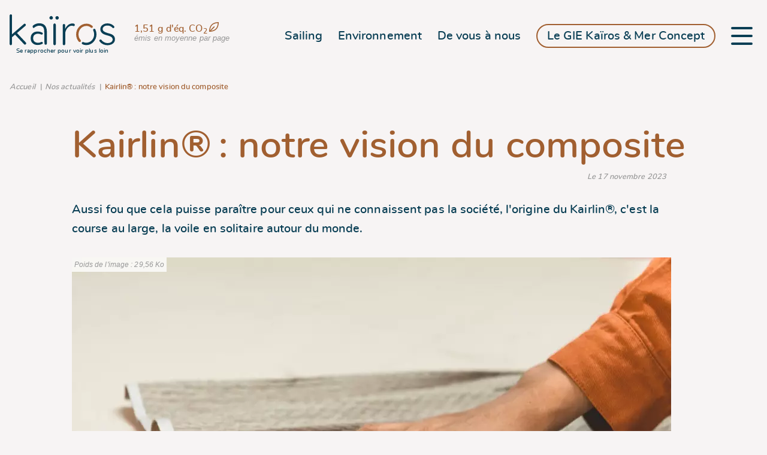

--- FILE ---
content_type: text/html; charset=UTF-8
request_url: https://www.kairos-jourdain.com/fr/blog/kairlin-notre-vision-du-composite
body_size: 33888
content:
<!DOCTYPE html><html lang="fr"><head><meta charset="utf-8"><meta content="width=device-width,initial-scale=1.0" name="viewport"><title>Kairlin® : notre vision du composite</title><meta content="Saviez-vous que 80% des déchets du secteur de la PLV sont enfouis ou incinérés ? Pour répondre à l'enjeu environnemental majeur lié aux déchets générés par la PLV en France, le bureau d'étude Kaïros met en exergue le rôle de l'éco-conception et de l'Analyse de Cycle de Vie (ACV) dans la réduction de l'impact environnemental de la PLV. 
Pour résoudre ce problème environnemental, il est nécessaire que tous les acteurs de l'industrie coopèrent et repensent la manière dont la PLV est conçue, utilisée, et éliminée." name="description"><link href="/assets/images/favicons/apple-touch-icon.png" rel="apple-touch-icon" sizes="180x180"><link href="/assets/images/favicons/favicon-32x32.png" rel="icon" sizes="32x32" type="image/png"><link href="/assets/images/favicons/favicon-16x16.png" rel="icon" sizes="16x16" type="image/png"><link href="/assets/images/favicons/site.webmanifest" rel="manifest"><link color="#093e54" href="/assets/images/favicons/safari-pinned-tab.svg" rel="mask-icon"><link href="/assets/images/favicons/favicon.ico" rel="shortcut icon"><meta content="#093e54" name="msapplication-TileColor"><meta content="/assets/images/favicons/browserconfig.xml" name="msapplication-config"><meta content="#ffffff" name="theme-color"><meta content="d70627834e597659b3d0a9289242fa84" name="refresh"><link href="https://www.kairos-jourdain.com/assets/css/styles.min.1702571595.css" rel="stylesheet"><script src="https://www.kairos-jourdain.com/assets/js/scripts.min.1701721137.js"></script><body class="article"><div class="page"><header class="header"><div class="l-wrapper"><div class="header-logo m--kairos"><a href="https://www.kairos-jourdain.com/fr"><img alt="Kaïros" src="/assets/images/logos/logo_kairos.svg"><span>Se rapprocher pour voir plus loin</span></a></div><div class="header-eco-label"><span>1,51 g d'éq. CO<sub>2</sub></span><svg class="eqco2 svg-icon" role="img"><use xlink:href="/assets/images/sprite.svg#eqco2"></use></svg><em>émis en moyenne par page</em></div><nav class="header-nav"><ul class="header-menu l-unlist m--mini"><li><a href="/sailing">Sailing</a><svg class="svg-icon wave" role="img"><use xlink:href="/assets/images/sprite.svg#wave"></use></svg><li><a href="/environnement">Environnement</a><svg class="bean svg-icon" role="img"><use xlink:href="/assets/images/sprite.svg#bean"></use></svg><li><a href="/de-vous-a-nous">De vous &agrave; nous</a><svg class="line svg-icon" role="img"><use xlink:href="/assets/images/sprite.svg#line"></use></svg><li><a class="btn btn-gie" href="https://gie-kairos-merconcept.fr/" target="_blank">Le GIE Kaïros & Mer Concept</a></ul><div class="header-menu m--full"><ul class="l-unlist"><li><a href="/sailing">Sailing</a><li><a href="/environnement">Environnement</a><li><a href="/de-vous-a-nous">De vous &agrave; nous</a><li class="active"><a href="/blog">Nos actualit&eacute;s</a><li><a href="/contact">Nous contacter</a><li class="group"><span>Suivre Kaïros</span><li class="social"><a href="https://www.linkedin.com/company/kairosjourdain/" target="_blank"><span class="badge"><svg class="linkedin svg-icon" role="img"><use xlink:href="/assets/images/sprite.svg#linkedin"></use></svg></span><span class="label">LinkedIn</span></a><li class="social"><a href="https://twitter.com/kairosjourdain " target="_blank"><span class="badge"><svg class="svg-icon twitter" role="img"><use xlink:href="/assets/images/sprite.svg#twitter"></use></svg></span><span class="label">Twitter</span></a><li class="social"><a href="https://www.facebook.com/kairosjourdain " target="_blank"><span class="badge"><svg class="facebook svg-icon" role="img"><use xlink:href="/assets/images/sprite.svg#facebook"></use></svg></span><span class="label">Facebook</span></a><li class="group"><span>Suivre Roland Jourdain</span><li class="social"><a href="https://www.linkedin.com/in/roland-jourdain-6b0b7059/" target="_blank"><span class="badge"><svg class="linkedin svg-icon" role="img"><use xlink:href="/assets/images/sprite.svg#linkedin"></use></svg></span><span class="label">LinkedIn</span></a><li class="social"><a href="https://twitter.com/RolandJourdain" target="_blank"><span class="badge"><svg class="svg-icon twitter" role="img"><use xlink:href="/assets/images/sprite.svg#twitter"></use></svg></span><span class="label">Twitter</span></a><li class="social"><a href="https://www.facebook.com/rolandjourdain.officiel/" target="_blank"><span class="badge"><svg class="facebook svg-icon" role="img"><use xlink:href="/assets/images/sprite.svg#facebook"></use></svg></span><span class="label">Facebook</span></a></ul></div><button class="header-nav__menu-toggler js-nav-toggler"><span>menu</span></button></nav></div></header><main><div class="page-header"><div class="l-wrapper"><div class="breadcrumb"><ol class="breadcrumb__list"><li><a href="https://www.kairos-jourdain.com/fr"> Accueil </a><li><a href="https://www.kairos-jourdain.com/fr/blog"> Nos actualit&eacute;s </a><li> Kairlin&reg; : notre vision du composite </ol></div></div><div class="l-wrapper"><div class="offset-sides"><h1 class="m--page page-header__title"> Kairlin® : notre vision du composite </h1><div class="date">Le 17 novembre 2023</div><div class="page-header__intro"><p>Aussi fou que cela puisse paraître pour ceux qui ne connaissent pas la société, l'origine du Kairlin®, c'est la course au large, la voile en solitaire autour du monde. </div><div class="page-header__visual"><figure><picture><source alt="" data-size="29,56 KB" srcset="https://www.kairos-jourdain.com/media/pages/blog/kairlin-notre-vision-du-composite/60ac5b6ff6-1696259993/kairos-59-1000x-q70.webp" type="image/webp"><img alt="" src="https://www.kairos-jourdain.com/media/pages/blog/kairlin-notre-vision-du-composite/63a9620eb9-1696259987/kairos-59-1000x260-q70.jpg"></picture></figure></div></div></div></div><div class="m--intro timeline-streak"><div class="shape"></div></div><section class="section text-wide"><div class="l-wrapper"><div class="grid-layout offset-sides sv-g"><div class="grid-col-txt sv-u-1"><h2>Les origines du Kairlin®</h2><p>Pour mieux comprendre notre vision et le Kairlin®, un petit retour en arrière s'impose sur la société qui en est à l'origine. <p>Kaïros a été fondée par <strong>Roland Jourdain</strong>, dit « Bilou », en 2007 pour gérer ses projets de course au large. <p>Pour celles et ceux qui ne le connaissent pas, Bilou c'est : <ul><li>3 Vendée Globe, <li>2 victoires sur la route du Rhum, <li>2 victoires sur la transat Jacques Vabre, <li>3 fois champion du monde IMOCA, <li>45 ans de navigation d’équipier, d’Éric Tabarly à la première <a href="https://www.kairos-jourdain.com/fr/blog/objectif-route-du-rhum-pour-roland-jourdain-et-we-explore">Route du Rhum</a> jamais faite avec un bateau à 50% en fibres de lin en 2022... Mais ça on vous en parlera plus tard.</ul></div></div></div></section><section class="m--bg-blue section text-wide"><div class="l-wrapper"><div class="grid-layout offset-sides sv-g"><div class="grid-col-txt sv-u-1"><p>En 2009, Bilou est le premier à faire un <strong>bilan carbone </strong>d'un Vendée Globe : le résultat est sans appel. Les matériaux composites utilisés dans les bateaux de courses ont un impact environnemental élevé. </div></div></div></section><section class="img-wide section"><div class="l-wrapper"><figure><picture><source alt="" data-size="77,84 KB" srcset="https://www.kairos-jourdain.com/media/pages/blog/kairlin-notre-vision-du-composite/320fbce0d1-1696257057/bilou-en-nav-1280x-q70.webp" type="image/webp"><img alt="" src="https://www.kairos-jourdain.com/media/pages/blog/kairlin-notre-vision-du-composite/e13b34a2bf-1696257046/bilou-en-nav-1280x-q70.jpg"></picture></figure></div></section><section class="quote section"><div class="l-wrapper"><div class="entry"><p>Comment alors aligner ses valeurs environnementales et la beauté d'un sport poussé par le vent avec des constructions navales à fort impact environnemental ? </div><div class="author"><p>Roland Jourdain </div></div></section><section class="section text-wide"><div class="l-wrapper"><div class="grid-layout offset-sides sv-g"><div class="grid-col-txt sv-u-1"><p>Rejoint entre-temps par <strong>Sophie Vercelletto</strong>, ex-DG du Vendée Globe, ayant le même désir de répondre à cette question, les deux acolytes aboutissent à : <a href="https://www.kairos-jourdain.com/fr/environnement">Ka&iuml;ros Environnement</a> et <a href="https://www.we-explore.org/bateau-ambassadeur/fonds-explore-qui-sommes-nous/">Explore</a>. <ul><li><p>Le premier sera un <strong>bureau d'étude spécialisé en bio-composite</strong> pour trouver des alternatives à la fibre de verre et la fibre de carbone, <li><p>Le second sera un <strong>fonds de dotation</strong> pour accompagner des projets d'exploration marine et de préservation de l'environnement. </ul></div></div></div></section><section class="m--img-right section text-img trades"><div class="l-wrapper"><div class="grid-layout offset-sides sv-g"><div class="grid-col-txt sv-u-1 sv-u-l-1-2"><div class="entry"><p>Les premiers développements de Kaïros Environnement amènent à fabriquer des surfs, puis des paddles et enfin en 2013, le Gwalaz, le premier trimaran en bio-composite : fibres de lin, liège et résine partiellement biosourcée. A l'époque, la fibre naturelle plaît mais ne séduit pas le monde de la course au large, où le moindre gramme est traqué afin de gagner en vitesse. Les compétiteurs ne sont pas prêts à abandonner la fibre de carbone dont le rapport propriétés mécaniques / poids est difficilement atteignable pour la fibre naturelle. <p>Qu'importe ! 70% des déchets plastiques dans les océans viennent de la terre : Kairos Environnement se spécialisera en bio-composite sur terre comme en mer.</div></div><div class="grid-col-pic sv-u-1 sv-u-l-1-2"><figure class="produit-pic"><picture><source alt="" data-size="32,44 KB" srcset="https://www.kairos-jourdain.com/media/pages/blog/kairlin-notre-vision-du-composite/7db7613915-1696256234/gwalaz-dessusbd-580x-q70.webp" type="image/webp"><img alt="" src="https://www.kairos-jourdain.com/media/pages/blog/kairlin-notre-vision-du-composite/fdfedd9c7a-1696256231/gwalaz-dessusbd-580x580-q70.jpg"></picture></figure></div></div></div></section><section class="section text-wide"><div class="l-wrapper"><div class="grid-layout offset-sides sv-g"><div class="grid-col-txt sv-u-1"><h2>Le composite, qu'est-ce que c'est ?</h2><p>On appelle matériau composite, un matériau composé de plusieurs composants.<br> On retrouve ces matériaux dans de multiples domaines et applications avec notamment les panneaux de bois composites et le béton composite. Nous nous limiterons néanmoins ici aux plastiques renforcés fibres (FRP) où les fibres appelés « renforts » apportent la structure et les performances mécaniques tandis que le plastique quant à lui, appelé « matrice » enrobe les fibres et les lie entre elles.<br> Les fibres peuvent être <strong>synthétiques comme la fibre de verre</strong> ou <strong>naturelle comme la fibre de lin</strong>. Les matrices sont quant à elles thermodurcissables ou thermoplastiques.</div></div></div></section><section class="section text-2cols"><div class="l-wrapper"><div class="grid-layout offset-sides sv-g"><div class="grid-col-txt sv-u-1 sv-u-l-1-2"><div class="entry"><p>Quelques explications pour comprendre la suite : <ul><li><strong>les plastiques thermodurcissables</strong> (les résines polyester ou Epoxy par exemple) : utilisons la métaphore de l'œuf pour explication. Liquide à l'origine, il deviendra dur si on le cuit. Une fois dur, il le restera. Ces plastiques sont très difficilement recyclables. Ils sont soit broyés et intégrés dans d’autres matériaux comme le béton mais cela participe à la dispersion de microplastique dans l’environnement. Soit ils sont traités par pyrolyse, c’est-à-dire brûlés à très haute température entre 400 et 750°C, ce qui nécessite une consommation importante d’énergie, pour récupérer le fibres uniquement, la matrice étant brûlée au cours du process. </ul></div></div><div class="grid-col-txt sv-u-1 sv-u-l-1-2"><div class="entry"><ul><li><strong>les plastiques thermoplastiques</strong> (PP, PVC, PLA par exemple) : utilisons le chocolat cette fois-ci. Dur quand il est froid, il fond quand il est chaud. Contrairement à l'œuf, on peut le faire fondre, lui donner une forme de tablette de chocolat par exemple puis le refaire fondre pour lui donner la forme d'un lapin au chocolat. C'est ce qui lui permet d'être plus facilement recyclable. </ul></div></div></div></div></section><section class="section text-wide"><div class="l-wrapper"><div class="grid-layout offset-sides sv-g"><div class="grid-col-txt sv-u-1"><p>Or dans l'industrie du composite, on utilise majoritairement des composites résine thermodurcissable (70% de la production selon le Guide du recyclage des composites – CRECOF – 2017 ) mélangé à de fibres de verre. </div></div></div></section><section class="section text-wide"><div class="l-wrapper"><div class="grid-layout offset-sides sv-g"><div class="grid-col-txt sv-u-1"><h2>Avez-vous déjà vu des images de cimetières de pales d’éoliennes ?</h2><p>Contrairement au bois par exemple, la quantité de calories dégagée par la <strong>combustion du verre ou du carbone</strong> ne suffit pas à sa propre combustion. Il est donc nécessaire d’apporter une quantité d'énergie supplémentaire importante et donc coûteuse, pour incinérer de la fibre de verre ou de carbone.<br> La fin de vie d'un composite est donc dans la grande majorité des cas l'enfouissement. Le pire scénario de fin de vie avant les décharges sauvages. C’est ce qu’on appelle <strong>les déchets ultimes</strong>. <p><em>Crédit photo : BENJAMIN RASMUSSEN/GETTY IMAGES</em></div></div></div></section><section class="img-wide section"><div class="l-wrapper"><figure><picture><source alt="" data-size="95,14 KB" srcset="https://www.kairos-jourdain.com/media/pages/blog/kairlin-notre-vision-du-composite/b54f20d5a9-1696257316/dechets-energetiques-autre-peril-ecologique-1280x-q70.webp" type="image/webp"><img alt="" src="https://www.kairos-jourdain.com/media/pages/blog/kairlin-notre-vision-du-composite/6d82e4545f-1696257310/dechets-energetiques-autre-peril-ecologique-1280x-q70.jpg"></picture></figure></div></section><section class="section text-2cols"><div class="l-wrapper"><div class="grid-layout offset-sides sv-g"><div class="grid-col-txt sv-u-1 sv-u-l-1-2"><div class="entry"><p>L'industrie du composite c'est le nautisme, l'aviation, le ferroviaire, le transport routier, les éoliennes ou encore les baignoires. Un secteur en croissance continue (3 à 7 % /an en Europe et 10 à 15 % /an en Asie) dont le marché Français représentait environ 300 000 tonnes en 2010 et d’autant à traiter en fin de vie. <p>En 2010, on évaluait les rebuts de production de 7 000 à 15 000 tonnes / an et les produits en fin de vie de 3 000 à 7 000 tonnes / an, tout en estimant une croissance forte de la quantité de déchets liés à la fin de cycle des bateaux de plaisance, des pales d’éoliennes, de l’aéronautique et de l’automobile (Guide du recyclage des composites – CRECOF – 2017).</div></div><div class="grid-col-txt sv-u-1 sv-u-l-1-2"><div class="entry"><p>Autrement dit, une quantité astronomique de déchets ultimes dont aujourd'hui, l’unique fin de vie viable est l'enfouissement. <p>Avant la crise sanitaire, une croissance avec un taux annuel de croissance de +7,6 % de 2020 à 2027 était envisagée (Livret GREC, Guide du recyclage et de l’écoconception des composites - 2022).</div></div></div></div></section><section class="section text-wide"><div class="l-wrapper"><div class="grid-layout offset-sides sv-g"><div class="grid-col-txt sv-u-1"><h2>Le bio-composite peut-il être la solution ?</h2><p>Dès la naissance de Kaïros Environnement, les développements se sont portés sur les <strong>bio-composites</strong> ; les matériaux composites partiellement ou totalement biosourcés, c’est-à-dire issus de la biomasse. La première étape a été d’utiliser les <strong>fibres végétales</strong> et notamment la <strong>fibre de lin</strong>.</div></div></div></section><section class="img-wide section"><div class="l-wrapper"><figure><picture><source alt="" data-size="61,8 KB" srcset="https://www.kairos-jourdain.com/media/pages/blog/kairlin-notre-vision-du-composite/4a91354261-1696256577/portrait-roland-jourdain-20220607-dsc06488-puravida-images-1280x-q70.webp" type="image/webp"><img alt="" src="https://www.kairos-jourdain.com/media/pages/blog/kairlin-notre-vision-du-composite/6258a57162-1696256572/portrait-roland-jourdain-20220607-dsc06488-puravida-images-1280x-q70.jpg"></picture></figure></div></section><section class="section text-2cols"><div class="l-wrapper"><div class="grid-layout offset-sides sv-g"><div class="grid-col-txt sv-u-1 sv-u-l-1-2"><div class="entry"><p>Contrairement à la fibre de verre, elle peut être incinérée. Le composite thermodurcissable ne devient plus déchet ultime mais peut être incinéré.<br> Attention cependant aux fausses bonnes idées : afin d’être bien imprégnée, la fibre de lin nécessite davantage de résine or entre matrice et fibre, c’est la matrice qui a l’impact environnemental le plus important. Il était donc essentiel de travailler avec des résines thermodurcissables à impact environnemental plus faible et dont le taux de matière issue de la biomasse était le plus important. Malheureusement, les résines thermodurcissables présentent des taux maximums de 22% pour les polyesters, 38% pour les époxy. Surtout, elles limitent la fin de vie du composite à l’incinération sans offrir de solutions de recyclage viable. </div></div><div class="grid-col-txt sv-u-1 sv-u-l-1-2"><div class="entry"><p>De plus, le mix fibres de lin et époxy impose d’être travaillé par infusion, un process industriel qui génère beaucoup de déchets de consommables.<br> Nous avons donc continué nos développements vers le thermoplastique, notamment en travaillant le polypropylène (PP). La solution permet donc de recycler l’ensemble du composite en le faisant fondre.<br> Bien que le recyclage soit possible, le plastique pétro-sourcé participe à l’extraction de ressources non renouvelables, est-ce durable ? </div></div></div></div></section><section class="m--bg-blue section text-wide"><div class="l-wrapper"><div class="grid-layout offset-sides sv-g"><div class="grid-col-txt sv-u-1"><p>Que devient le déchet s’il n’est pas ramené par l’utilisateur final dans la filière de recyclage ? <p>Nous avons donc souhaité travailler à une solution la plus aboutie possible en travaillant avec des polymères thermoplastiques biodégradables comme l’acide polylactique (PLA) ou encore le Polybutylene adipate terephthalate (PBAT) afin que la solution de compostage devienne envisageable dans le domaine du composite.</div></div></div></section><section class="section text-wide"><div class="l-wrapper"><div class="grid-layout offset-sides sv-g"><div class="grid-col-txt sv-u-1"><h2>Le brevet du Kairlin® comme étape majeure dans nos développements</h2><p>L'idée du Kairlin® vient de là.<br> Un <strong>panneau thermoplastique biodégradable</strong> qui puisse être utilisé dans une <strong>multitude d'applications</strong> et dont les possibilités de fin de vie ouvrent une voie pour l'<strong>industrie du composite</strong>. <p>Avec le Kairlin®, nous avons souhaité pousser le plus loin possible la réflexion de l’économie circulaire dans le secteur du composite en travaillant sur ces cinq piliers : <strong>biosourcé</strong>, <strong>circuit-court</strong>, <strong>performance industrielle</strong>, <strong>recyclable</strong> et <strong>compostable</strong>.</div></div></div></section><section class="m--img-right section text-img trades"><div class="l-wrapper"><div class="grid-layout offset-sides sv-g"><div class="grid-col-txt sv-u-1 sv-u-l-1-2"><div class="entry"><p><strong>- Biosourcé</strong><p>Le Kairlin® est composé d’étoupes de fibres de lin et d’acide polylactique. Le lin a également l’avantage d’être une culture annuelle de rotation. Elle n’est donc pas en concurrence avec d’autres cultures mais vient en complément en permettant la structuration du sol et la réduction des bioagresseurs. Enfin, le Kairlin® utilise des étoupes de lin qui sont des co-produits générés pendant les phases de teillage et peignage du lin pour ayant pour but d’extraire les fibres. <p>L’acide polylactique (PLA) est un polymère issu de la fermentation de sucre ou d’amidon provenant de maïs, betterave, canne à sucre, blé ou encore de magnoc. Il est à la fois entièrement biosourcé et compostable en compost industriel. Si le PLA de première génération utilisait le fruit de la plante, le PLA de seconde génération utilise lui les co-produits de la culture.</div></div><div class="grid-col-pic sv-u-1 sv-u-l-1-2"><figure class="produit-pic"><picture><source alt="" data-size="13,65 KB" srcset="https://www.kairos-jourdain.com/media/pages/blog/kairlin-notre-vision-du-composite/12bfff5655-1696259183/kairos-61-580x-q70.webp" type="image/webp"><img alt="" src="https://www.kairos-jourdain.com/media/pages/blog/kairlin-notre-vision-du-composite/7c8ff9dff4-1696259177/kairos-61-580x580-q70.jpg"></picture></figure></div></div></div></section><section class="m--img-left section text-img trades"><div class="l-wrapper"><div class="grid-layout offset-sides sv-g"><div class="grid-col-txt sv-u-1 sv-u-l-1-2"><div class="entry"><p><strong>- Circuit-court</strong><p>Le lin est une plante qui se cultive principalement sur une zone géographique s’étendant de la Bretagne jusqu'aux Pays-Bas et où la Normandie représente le plus gros producteur mondial. Bien que 90% de la production est aujourd’hui exportée en Asie pour l’industrie du textile, la France a conservé la transformation de la fibre pour l’industrie du composite. Ce qui permet d’avoir une matière première renouvelable et transformée localement en circuit-court. <p>Le PLA que nous utilisons vient lui des cultures de maïs des Etats-Unis d’Amérique et de canne à sucre de Thaïlande. Il n’existe malheureusement pour le moment pas d’autre producteurs à moins de se fournir en Chine. Néanmoins, Futerro prévoit pour 2026 d'installer une usine de PLA produit à partir de blé à Port-Jérôme-sur-Seine en Normandie. Cela nous permettrait à terme d’avoir un produit entièrement sourcé localement. <p>Le Kairlin® est lui aussi produit en Normandie avec notre partenaire industriel <a href="https://eco-technilin.com/fr/">EcoTechnilin</a>.</div></div><div class="grid-col-pic sv-u-1 sv-u-l-1-2"><figure class="produit-pic"><picture><source alt="" data-size="14,45 KB" srcset="https://www.kairos-jourdain.com/media/pages/blog/kairlin-notre-vision-du-composite/7e23d73a3b-1696259270/d282ee0-1680270148823-rea4385302-580x-q70.webp" type="image/webp"><img alt="" src="https://www.kairos-jourdain.com/media/pages/blog/kairlin-notre-vision-du-composite/2edde66b82-1696259269/d282ee0-1680270148823-rea4385302-580x580-q70.jpg"></picture></figure></div></div></div></section><section class="m--img-right section text-img trades"><div class="l-wrapper"><div class="grid-layout offset-sides sv-g"><div class="grid-col-txt sv-u-1 sv-u-l-1-2"><div class="entry"><p><strong>- Performance industrielle</strong><p>Les matériaux composites apportent des propriétés mécaniques très intéressantes grâce aux fibres qui les composent. Cela donne un avantage certain au Kairlin vis-à-vis aux autres panneaux thermoplastiques du marché. En plus de ses propriétés mécaniques et des possibilités qu'il offre en thermoformage, le Kairlin apporte un aspect esthétique unique et un état de surface polimiroir permettant l'impression grand format.</div></div><div class="grid-col-pic sv-u-1 sv-u-l-1-2"><figure class="produit-pic"><picture><source alt="" data-size="9,74 KB" srcset="https://www.kairos-jourdain.com/media/pages/blog/kairlin-notre-vision-du-composite/e096a34ff3-1696259389/kairos-portraits-56-580x-q70.webp" type="image/webp"><img alt="" src="https://www.kairos-jourdain.com/media/pages/blog/kairlin-notre-vision-du-composite/7d0a252c25-1696259381/kairos-portraits-56-580x580-q70.jpg"></picture></figure></div></div></div></section><section class="m--bg-blue section text-wide"><div class="l-wrapper"><div class="grid-layout offset-sides sv-g"><div class="grid-col-txt sv-u-1"><p>Aujourd'hui, le Kairlin est utilisé dans les secteurs de : <ul><li>l'imprimerie, <li>la signalétique, <li>la publicité sur lieu de vente (PLV), <li>dans les secteurs du mobilier et de l'agencement, <li>avec des premiers prototypes dans les secteurs de la tôlerie plastique, nautisme, transports et aéronautique.</ul></div></div></div></section><section class="m--img-left section text-img trades"><div class="l-wrapper"><div class="grid-layout offset-sides sv-g"><div class="grid-col-txt sv-u-1 sv-u-l-1-2"><div class="entry"><p><strong>- Recyclable</strong><p>Nous avons validé industriellement le recyclage de 100% d’un panneau de Kairlin® en gardant jusqu’ à 95% de ses propriétés mécaniques. Le Kairlin® peut donc être recyclé à plusieurs reprises, sous forme de panneaux de Kairlin® mais également sous forme de compound pour injection plastique.<br> Pour autant, si un matériau peut théoriquement être recyclable en laboratoire, c’est la viabilité économique du recyclage et l’existence de la filière qui définissent si le matériau peut être réellement recyclé. <p>Le Kairlin® est un nouveau matériau, il n’existe donc encore pas assez de matière pour qu’une filière de recyclage soit mise en place par les acteurs conventionnels du recyclage qui ont besoin de volumes de déchets importants.<br> Un acteur conventionnel demande un minimum de 10.000 tonnes /an de déchet d’une matière pour rentabiliser la filière. <p>C’est pourquoi accompagné de l’Agence de l’Environnement et de la Maîtrise de l’Energie (ADEME), nous développons notre propre filière de recyclage proportionnelle au volume de production du Kairlin® actuel et recyclons déjà nos premiers panneaux.</div></div><div class="grid-col-pic sv-u-1 sv-u-l-1-2"><figure class="produit-pic"><picture><source alt="" data-size="21 KB" srcset="https://www.kairos-jourdain.com/media/pages/blog/kairlin-notre-vision-du-composite/4f40167dcf-1696259580/kairos-portraits-28-580x-q70.webp" type="image/webp"><img alt="" src="https://www.kairos-jourdain.com/media/pages/blog/kairlin-notre-vision-du-composite/5bc4242ff4-1696259571/kairos-portraits-28-580x580-q70.jpg"></picture></figure></div></div></div></section><section class="m--img-right section text-img trades"><div class="l-wrapper"><div class="grid-layout offset-sides sv-g"><div class="grid-col-txt sv-u-1 sv-u-l-1-2"><div class="entry"><p><strong>- Compostable</strong><p>Suivant les cas (positionnement géographique, coût environnemental de la logistique, coût financier, volonté de l’utilisateur final), il se peut que le recyclage du Kairlin® soit compliqué ou ait un impact environnemental trop important. En effet, le recyclage suivant les cas, peut avoir un effet négatif. Ne venons-nous pas d'apprendre dans l'article scientifique « The potential for a plastic recycling facility to release microplastic pollution and possible filtration remediation effectiveness »(The potential for a plastic recycling facility to release microplastic pollution and possible filtration remediation effectiveness by Erina Brown, Anna MacDonald, Steve Allen and Deonie Allen, May 2023) que le recyclage de plastique, plus particulièrement dans ses phases de lavage, est-lui même une source non négligeable de rejet de microplastiques dans l’environnement aquatique ? Le compostage mis en avant par le mouvement Zéro Déchet et notamment l’activiste Béa Johnson (Zéro déchet, Les Arènes, 2013), permet de « rendre à la terre » les déchets qu’il n’est pas possible de recycler. Dans la logique d’économie circulaire, le compost issu du Kairlin® peut être valorisé en agriculture et par conséquent venir nourrir le sol des terres agricoles qui serviront aux cultures du lin et du blé qui serviront de matière première. La certification du Kairlin® pour le compostage industriel du Kairlin® est en cours d’obtention.</div></div><div class="grid-col-pic sv-u-1 sv-u-l-1-2"><figure class="produit-pic"><picture><source alt="" data-size="8,53 KB" srcset="https://www.kairos-jourdain.com/media/pages/blog/kairlin-notre-vision-du-composite/219e571112-1696259730/un-an-580x-q70.webp" type="image/webp"><img alt="" src="https://www.kairos-jourdain.com/media/pages/blog/kairlin-notre-vision-du-composite/7b2737d756-1696259718/un-an-580x580-q70.jpg"></picture></figure></div></div></div></section><section class="m--bg-blue section text-wide"><div class="l-wrapper"><div class="grid-layout offset-sides sv-g"><div class="grid-col-txt sv-u-1"><p>L’ensemble des composants du Kairlin® est détaillé dans la fiche d’information environnementale du Kairlin® que nous vous invitons à nous demander. </div></div></div></section><section class="meet-us section"><div class="l-wrapper"><div class="pattern1 shape"><svg class="pattern-sail1 svg-icon" role="img"><use xlink:href="/assets/images/sprite.svg#pattern-sail1"></use></svg></div><div class="pattern2 shape"><svg class="pattern-env1 svg-icon" role="img"><use xlink:href="/assets/images/sprite.svg#pattern-env1"></use></svg></div><div class="grid-layout outset-sides sv-g"><div class="shape-duo sv-u-1"><figure><picture><source srcset="/assets/images/layout/pattern-duo2.webp" type="image/webp"><img alt="Alt Text!" src="/assets/images/layout/pattern-duo2.png"></picture></figure></div><div class="grid-col-left sv-u-1 sv-u-l-1-2"><div class="entry"> Vous avez un projet de course au large ou d’aventure ? </div></div><div class="grid-col-right sv-u-1 sv-u-l-1-2"><div class="entry"> Vous voulez mettre les biomatériaux au cœur de vos projets industriels ? </div></div></div><p class="l-center tease">Ou tout simplement nous aider<br> à rendre le monde plus harmonieux ? <div class="btn-wrapper m--center"><a class="btn m--big m--gold" href="/contact"><svg class="coffee svg-icon" role="img"><use xlink:href="/assets/images/sprite.svg#coffee"></use></svg> On se rencontre ? </a></div></div></section></main><footer class="footer"><div class="footer-baseline"><div class="website-eco-mention"> Un site web basse <span>consommation</span></div><div class="sv-g"><div class="grid-col-txt sv-u-1 sv-u-l-1-3"><svg class="rpi svg-icon" role="img"><use xlink:href="/assets/images/sprite.svg#rpi"></use></svg><div><span>Site auto-hébergé</span><strong>Raspberry PI 3 d'occasion</strong></div></div><div class="grid-col-txt sv-u-1 sv-u-l-1-3"><svg class="microchip-leaf svg-icon" role="img"><use xlink:href="/assets/images/sprite.svg#microchip-leaf"></use></svg><div><span>Émissions de GES moyenne par page</span><strong>1,51 g d'éq. CO<sub>2</sub></strong></div></div><div class="grid-col-txt sv-u-1 sv-u-l-1-3"><svg class="drop-earth svg-icon" role="img"><use xlink:href="/assets/images/sprite.svg#drop-earth"></use></svg><div><span>Consommation du site sur un mois</span><strong>L'équivalent d'1 douche</strong></div></div></div></div><div class="footer-nav l-wrapper"><div class="sv-g"><div class="footer-nav__rs sv-u-1 sv-u-l-1-4"><svg class="kairos-rs svg-icon" role="img"><use xlink:href="/assets/images/sprite.svg#kairos-rs"></use></svg><p>© Kaïros – Tous droits réservés</p><a href="/mentions-legales">Mentions légales</a><p>Nous suivre <ul class="l-unlist"><li class="icn-rs"><a href="https://www.linkedin.com/company/kairosjourdain/" target="_blank"><svg class="linkedin svg-icon" role="img"><use xlink:href="/assets/images/sprite.svg#linkedin"></use></svg></a><li class="icn-rs"><a href="https://twitter.com/kairosjourdain " target="_blank"><svg class="svg-icon twitter" role="img"><use xlink:href="/assets/images/sprite.svg#twitter"></use></svg></a><li class="icn-rs"><a href="https://www.facebook.com/kairosjourdain" target="_blank"><svg class="facebook svg-icon" role="img"><use xlink:href="/assets/images/sprite.svg#facebook"></use></svg></a></ul></div><div class="sv-u-1 sv-u-l-1-4"><h3>Kaïros Sailing</h3><ul class="footer-menu l-unlist"><li><a href="/sailing#services">Nos services</a><li><a href="/sailing#projets">Nos projets</a><li><a href="/sailing#engagements">Nos engagements</a><li><a href="/sailing#partenaires">Nos partenaires</a><li><a href="/contact">Nous contacter</a></ul></div><div class="sv-u-1 sv-u-l-1-4"><h3>Kaïros Environnement</h3><ul class="footer-menu l-unlist"><li><a href="/environnement#services">Nos services</a><li><a href="/environnement#realisations">Nos réalisations</a><li><a href="/environnement#produits">Nos produits</a><li><a href="/environnement/kairlin">Le Kairlin</a><li><a href="/environnement#partenaires">Nos partenaires</a><li><a href="/contact">Nous contacter</a></ul></div><div class="sv-u-1 sv-u-l-1-4"><h3>Kaïros</h3><ul class="footer-menu l-unlist"><li><a href="/de-vous-a-nous#histoire">Notre histoire</a><li><a href="/de-vous-a-nous#equipe">Notre équipe</a><li><a href="/de-vous-a-nous#fondateurs">Les fondateurs</a><li><a href="/de-vous-a-nous#valeurs">Nos valeurs</a><li><a href="/de-vous-a-nous#explore">Explore</a><li><a href="/contact">Nous contacter</a></ul></div></div></div></footer></div>

--- FILE ---
content_type: text/css
request_url: https://www.kairos-jourdain.com/assets/css/styles.min.1702571595.css
body_size: 46364
content:
@charset "UTF-8";html{font-family:sans-serif;-ms-text-size-adjust:100%;-webkit-text-size-adjust:100%}article,aside,details,figcaption,figure,footer,header,hgroup,main,menu,nav,section,summary{display:block}audio,canvas,progress,video{display:inline-block;vertical-align:baseline}audio:not([controls]){display:none;height:0}[hidden],template{display:none}a{background-color:transparent;color:inherit;text-decoration:none}a:active,a:hover{outline:0}abbr[title]{border-bottom:1px dotted}b,optgroup,strong{font-weight:700}dfn{font-style:italic}h1{font-size:2em;margin:.67em 0}mark{background:#ff0;color:#000}small{font-size:80%}sub,sup{font-size:75%;line-height:0;position:relative;vertical-align:baseline}sup{top:-.5em}sub{bottom:-.25em}img{border:0;height:auto;max-width:100%}svg:not(:root){overflow:hidden}hr{box-sizing:content-box;height:0}pre,textarea{overflow:auto}code,kbd,pre,samp{font-family:monospace,monospace;font-size:1em}button,input,optgroup,select,textarea{color:inherit;font:inherit;margin:0}button,select{text-transform:none}button,html input[type=button],input[type=reset],input[type=submit]{-webkit-appearance:button;cursor:pointer}button[disabled],html input[disabled]{cursor:default}button::-moz-focus-inner,input::-moz-focus-inner{border:0;padding:0}input{line-height:normal}input[type=checkbox],input[type=radio]{box-sizing:border-box;padding:0}input[type=number]::-webkit-inner-spin-button,input[type=number]::-webkit-outer-spin-button{height:auto}input[type=search]{-webkit-appearance:textfield;box-sizing:content-box}input[type=search]::-webkit-search-cancel-button,input[type=search]::-webkit-search-decoration{-webkit-appearance:none}fieldset{border:1px solid silver;margin:0 2px;padding:.35em .625em .75em}legend{border:0;padding:0}table{border-collapse:collapse;border-spacing:0}td,th{padding:0}.hidden,[hidden]{display:none!important}.sv-img{max-width:100%;height:auto;display:block}.sv-g{letter-spacing:-.31em;text-rendering:optimizespeed;font-family:FreeSans,Arimo,"Droid Sans",Helvetica,Arial,sans-serif;display:-webkit-box;display:-webkit-flex;display:-ms-flexbox;display:flex;-webkit-flex-flow:row wrap;-ms-flex-flow:row wrap;flex-flow:row wrap;-webkit-align-content:flex-start;-ms-flex-line-pack:start;align-content:flex-start}@media all and (-ms-high-contrast:none),(-ms-high-contrast:active){table .sv-g{display:block}}.opera-only :-o-prefocus,.sv-g{word-spacing:-.43em}.sv-u{display:inline-block;zoom:1;letter-spacing:normal;word-spacing:normal;vertical-align:top;text-rendering:auto}.sv-g [class*=pure-u]{font-family:sans-serif}.sv-u-1,.sv-u-1-1,.sv-u-1-12,.sv-u-1-2,.sv-u-1-3,.sv-u-1-4,.sv-u-1-6,.sv-u-10-12,.sv-u-11-12,.sv-u-12-12,.sv-u-2-12,.sv-u-2-3,.sv-u-3-12,.sv-u-3-4,.sv-u-4-12,.sv-u-5-12,.sv-u-5-6,.sv-u-6-12,.sv-u-7-12,.sv-u-8-12,.sv-u-9-12{display:inline-block;zoom:1;letter-spacing:normal;word-spacing:normal;vertical-align:top;text-rendering:auto}.sv-u-1-12{width:8.3333%}.sv-u-1-6,.sv-u-2-12{width:16.6667%}.sv-u-1-4,.sv-u-3-12{width:25%}.sv-u-1-3,.sv-u-4-12{width:33.3333%}.sv-u-5-12{width:41.6667%}.sv-u-1-2,.sv-u-6-12{width:50%}.sv-u-7-12{width:58.3333%}.sv-u-2-3,.sv-u-8-12{width:66.6667%}.sv-u-3-4,.sv-u-9-12{width:75%}.sv-u-10-12,.sv-u-5-6{width:83.3333%}.sv-u-11-12{width:91.6667%}.sv-u-1,.sv-u-1-1,.sv-u-12-12{width:100%}@media screen and (min-width:40em){.sv-u-s-1,.sv-u-s-1-1,.sv-u-s-1-12,.sv-u-s-1-2,.sv-u-s-1-3,.sv-u-s-1-4,.sv-u-s-1-6,.sv-u-s-10-12,.sv-u-s-11-12,.sv-u-s-12-12,.sv-u-s-2-12,.sv-u-s-2-3,.sv-u-s-3-12,.sv-u-s-3-4,.sv-u-s-4-12,.sv-u-s-5-12,.sv-u-s-5-6,.sv-u-s-6-12,.sv-u-s-7-12,.sv-u-s-8-12,.sv-u-s-9-12{display:inline-block;zoom:1;letter-spacing:normal;word-spacing:normal;vertical-align:top;text-rendering:auto}.sv-u-s-1-12{width:8.3333%}.sv-u-s-1-6,.sv-u-s-2-12{width:16.6667%}.sv-u-s-1-4,.sv-u-s-3-12{width:25%}.sv-u-s-1-3,.sv-u-s-4-12{width:33.3333%}.sv-u-s-5-12{width:41.6667%}.sv-u-s-1-2,.sv-u-s-6-12{width:50%}.sv-u-s-7-12{width:58.3333%}.sv-u-s-2-3,.sv-u-s-8-12{width:66.6667%}.sv-u-s-3-4,.sv-u-s-9-12{width:75%}.sv-u-s-10-12,.sv-u-s-5-6{width:83.3333%}.sv-u-s-11-12{width:91.6667%}.sv-u-s-1,.sv-u-s-1-1,.sv-u-s-12-12{width:100%}}@media screen and (min-width:48em){.sv-u-m-1,.sv-u-m-1-1,.sv-u-m-1-12,.sv-u-m-1-2,.sv-u-m-1-3,.sv-u-m-1-4,.sv-u-m-1-6,.sv-u-m-10-12,.sv-u-m-11-12,.sv-u-m-12-12,.sv-u-m-2-12,.sv-u-m-2-3,.sv-u-m-3-12,.sv-u-m-3-4,.sv-u-m-4-12,.sv-u-m-5-12,.sv-u-m-5-6,.sv-u-m-6-12,.sv-u-m-7-12,.sv-u-m-8-12,.sv-u-m-9-12{display:inline-block;zoom:1;letter-spacing:normal;word-spacing:normal;vertical-align:top;text-rendering:auto}.sv-u-m-1-12{width:8.3333%}.sv-u-m-1-6,.sv-u-m-2-12{width:16.6667%}.sv-u-m-1-4,.sv-u-m-3-12{width:25%}.sv-u-m-1-3,.sv-u-m-4-12{width:33.3333%}.sv-u-m-5-12{width:41.6667%}.sv-u-m-1-2,.sv-u-m-6-12{width:50%}.sv-u-m-7-12{width:58.3333%}.sv-u-m-2-3,.sv-u-m-8-12{width:66.6667%}.sv-u-m-3-4,.sv-u-m-9-12{width:75%}.sv-u-m-10-12,.sv-u-m-5-6{width:83.3333%}.sv-u-m-11-12{width:91.6667%}.sv-u-m-1,.sv-u-m-1-1,.sv-u-m-12-12{width:100%}body{padding-top:120px}}@media screen and (min-width:64em){.sv-u-l-1,.sv-u-l-1-1,.sv-u-l-1-12,.sv-u-l-1-2,.sv-u-l-1-3,.sv-u-l-1-4,.sv-u-l-1-6,.sv-u-l-10-12,.sv-u-l-11-12,.sv-u-l-12-12,.sv-u-l-2-12,.sv-u-l-2-3,.sv-u-l-3-12,.sv-u-l-3-4,.sv-u-l-4-12,.sv-u-l-5-12,.sv-u-l-5-6,.sv-u-l-6-12,.sv-u-l-7-12,.sv-u-l-8-12,.sv-u-l-9-12{display:inline-block;zoom:1;letter-spacing:normal;word-spacing:normal;vertical-align:top;text-rendering:auto}.sv-u-l-1-12{width:8.3333%}.sv-u-l-1-6,.sv-u-l-2-12{width:16.6667%}.sv-u-l-1-4,.sv-u-l-3-12{width:25%}.sv-u-l-1-3,.sv-u-l-4-12{width:33.3333%}.sv-u-l-5-12{width:41.6667%}.sv-u-l-1-2,.sv-u-l-6-12{width:50%}.sv-u-l-7-12{width:58.3333%}.sv-u-l-2-3,.sv-u-l-8-12{width:66.6667%}.sv-u-l-3-4,.sv-u-l-9-12{width:75%}.sv-u-l-10-12,.sv-u-l-5-6{width:83.3333%}.sv-u-l-11-12{width:91.6667%}.sv-u-l-1,.sv-u-l-1-1,.sv-u-l-12-12{width:100%}}@media screen and (min-width:80em){.sv-u-xl-1,.sv-u-xl-1-1,.sv-u-xl-1-12,.sv-u-xl-1-2,.sv-u-xl-1-3,.sv-u-xl-1-4,.sv-u-xl-1-6,.sv-u-xl-10-12,.sv-u-xl-11-12,.sv-u-xl-12-12,.sv-u-xl-2-12,.sv-u-xl-2-3,.sv-u-xl-3-12,.sv-u-xl-3-4,.sv-u-xl-4-12,.sv-u-xl-5-12,.sv-u-xl-5-6,.sv-u-xl-6-12,.sv-u-xl-7-12,.sv-u-xl-8-12,.sv-u-xl-9-12{display:inline-block;zoom:1;letter-spacing:normal;word-spacing:normal;vertical-align:top;text-rendering:auto}.sv-u-xl-1-12{width:8.3333%}.sv-u-xl-1-6,.sv-u-xl-2-12{width:16.6667%}.sv-u-xl-1-4,.sv-u-xl-3-12{width:25%}.sv-u-xl-1-3,.sv-u-xl-4-12{width:33.3333%}.sv-u-xl-5-12{width:41.6667%}.sv-u-xl-1-2,.sv-u-xl-6-12{width:50%}.sv-u-xl-7-12{width:58.3333%}.sv-u-xl-2-3,.sv-u-xl-8-12{width:66.6667%}.sv-u-xl-3-4,.sv-u-xl-9-12{width:75%}.sv-u-xl-10-12,.sv-u-xl-5-6{width:83.3333%}.sv-u-xl-11-12{width:91.6667%}.sv-u-xl-1,.sv-u-xl-1-1,.sv-u-xl-12-12{width:100%}}.l-clearfix::after,.l-clearfix::before{content:" ";display:table}.l-clearfix::after{clear:both}@font-face{font-family:Nunito;src:url(/assets/fonts/nunito-semibold.woff2) format("woff2"),url(/assets/fonts/nunito-semibold.woff) format("woff");font-weight:600;font-style:normal}html{box-sizing:border-box;font-size:100%}*,::after,::before{box-sizing:inherit}body{margin:0;background-color:#f7f4f4;color:#323232;font:1em Nunito,Helvetica,Arial,sans-serif;letter-spacing:.5px;position:relative}body.is-overlayed{overflow:hidden}button{overflow:visible;-webkit-appearance:none;-moz-appearance:none;appearance:none;background:0 0;border:0;border-radius:0;cursor:pointer;outline:0;padding:0}figure{margin:0;display:inline-block;position:relative}iframe{border:0}input,select,textarea{border-radius:0}.sv-g [class*=sv-u]{font-family:Nunito,Helvetica,Arial,sans-serif;letter-spacing:.1px}figure img,figure picture{display:block}.picture-size{background:rgba(255,255,255,.8);bottom:0;color:#989898;font-family:Lato,Helvetica,Arial,sans-serif;font-style:italic;font-size:12px;left:0;padding:.4em .3em;position:absolute}.svg-icon{display:inline-block;fill:currentColor;height:1em;stroke-width:0;stroke:currentColor;vertical-align:-.2em;width:1em}.svg-icon.kairlin{width:2.427734375em}.svg-icon.wave{width:1.375em}.svg-icon.line{width:1.625em}.svg-icon.kairos-sailing{color:#093e54}.svg-icon.kairos-env{color:#a15f30}.l-wrapper{letter-spacing:.1px;margin:0 auto;padding:0 1rem;position:relative;max-width:80em}.l-unlist{list-style:none;margin:0;padding:0}.l-untitle{font-size:inherit;font-weight:inherit;margin:0}.l-center{text-align:center}.l-right{text-align:right}.l-embed{position:relative;padding-bottom:56.25%;height:0}.l-embed>iframe{position:absolute;top:0;left:0;width:100%;height:100%}.page{min-height:600px;overflow:hidden}.entry.m--big p{font-size:1.25em;margin-top:.625em}.entry.m--blue p{color:#093e54}.entry__title{font-size:2.0625rem;margin:0}.bg-blue{background-color:#093e54}.bg-gold{background-color:#a15f30}.bg-white{position:relative}.bg-white:before{content:"";display:block;width:100%;height:-webkit-calc(100% - 2rem);height:calc(100% - 2rem);position:absolute;top:2rem;right:0;background-color:#fff}.is-semantic{border:0!important;clip:rect(0 0 0 0)!important;display:block;height:1px!important;margin:-1px!important;overflow:hidden!important;padding:0!important;position:absolute!important;width:1px!important}.entry,p{font-size:1em;line-height:1.6}.entry strong,p strong{color:#a15f30}.entry p,p p{font-size:inherit}.entry a:not(.btn),p a:not(.btn){text-decoration:underline}.m--blue{color:#093e54}.header{height:auto;padding-top:1.5em}.header-logo{float:left;font-size:.8em;margin-right:2em}.header-logo.m--kairos img{display:block;width:130px}.header-logo.m--kairos span{color:#093e54;display:block;font-size:.625em;margin-top:-8px;text-align:center}.header-eco-label{display:none;float:left;font-size:.9em;margin-top:1em}.header-eco-label .svg-icon{margin-left:.2em;position:relative;top:-3px}.header-eco-label span{color:#a15f30}.header-eco-label em{color:#989898;display:block;font-size:.8125em;font-family:Lato,Helvetica,Arial,sans-serif;font-style:italic}.header-nav{float:right;padding:0 .5em;margin-top:.5em}.header-nav.is-open .header-menu.m--full{display:block}.header-nav.is-open .header-nav__menu-toggler{color:#fff}.header-menu{color:#093e54;display:none;vertical-align:middle}.header-menu li{display:inline-block}.header-menu li a{display:block;font-size:20px}.header-menu li a+.svg-icon{display:none}.header-menu.m--mini li{margin-right:1.6em}.header-menu.m--full{background-color:#093e54;color:#fff;padding:5.5em 2em 3em;position:absolute;min-height:100vh;right:0;top:-1.5em;width:100%;z-index:10}.header-menu.m--full li{display:block;margin:0 1em;min-width:150px}.header-menu.m--full li.group{border-top:1px solid #a15f30;margin:1em 0 0;padding:1.5em 1em .5em}.header-menu.m--full li.social a{padding:.2em 0}.header-menu.m--full li.social+.group{margin-top:1.5em}.header-menu.m--full li a{padding:.5em 0}.header-menu.m--full li a .badge{display:inline-block;background-color:#fff;border-radius:50%;color:#a15f30;font-size:16px;height:28px;line-height:28px;margin-right:.5em;width:28px;text-align:center}.header-menu.m--full li a .badge .linkedin{vertical-align:-.14em}.header-menu.m--full li a:hover .badge{background-color:#a15f30;color:#fff}.header-menu.m--full li a,.header-menu.m--full li>.svg-icon{font-size:18px}.header-nav__menu-toggler{color:#093e54;display:inline-block;position:relative;width:36px;height:30px;vertical-align:middle;z-index:11}.header-nav__menu-toggler span,.header-nav__menu-toggler:after,.header-nav__menu-toggler:before{display:block;width:36px;height:4px;position:absolute;background-color:currentColor;border-radius:4px}.header-nav__menu-toggler:after,.header-nav__menu-toggler:before{content:""}.header-nav__menu-toggler:before{top:0;left:0;-webkit-transform-origin:top left;-ms-transform-origin:top left;transform-origin:top left}.header-nav__menu-toggler:after{bottom:0;left:0;-webkit-transform-origin:bottom left;-ms-transform-origin:bottom left;transform-origin:bottom left}.header-nav__menu-toggler span{left:0;top:13px;font-size:0;text-indent:-999em}.is-open .header-nav__menu-toggler::before{left:5px;-webkit-transform:rotateZ(45deg);-ms-transform:rotate(45deg);transform:rotateZ(45deg);width:38.5px}.is-open .header-nav__menu-toggler span{opacity:0}.is-open .header-nav__menu-toggler::after{left:5px;-webkit-transform:rotateZ(-45deg);-ms-transform:rotate(-45deg);transform:rotateZ(-45deg);width:38.5px}@media screen and (min-width:440px){.header-eco-label{display:inline-block}}@media screen and (min-width:48em){.header{background-color:#f7f4f4;height:120px;position:fixed;top:0;right:0;left:0;z-index:10}}@media screen and (min-width:64em) and (max-width:1200px){.header-eco-label{display:none}}@media screen and (min-width:64em){.header-logo{font-size:1em}.header-logo.m--kairos img{width:176px}.header-eco-label{font-size:1em}.header-nav{margin-top:1em}.header-menu a:hover{color:#a15f30}.header-menu.m--mini{display:inline-block}.header-menu.m--mini .active{color:#a15f30}.header-menu.m--mini .active a+.svg-icon{display:block;margin:0 auto -1em}.header-menu.m--full{min-height:auto;width:auto;right:-1.5em}.header-menu.m--full li:nth-child(-n+3){display:none}}.headscroll{display:none}.headscroll .svg-icon{display:block;height:166px;width:166px;margin:0 auto}@media screen and (min-width:64em){.headscroll{display:block;height:0;position:relative;bottom:90px}.headscroll.m--left{bottom:180px;left:30px;max-width:166px}.headscroll.m--left .svg-icon{margin:0}.kairlin .headscroll{bottom:130px}}.footer{background-color:#093e54;padding-bottom:4em}.footer-baseline{background-color:#f7f4f4;padding-left:1rem;padding-top:3rem;padding-bottom:1rem;position:relative}.footer-baseline .website-eco-mention{color:#989898;padding-left:1rem;position:absolute;left:0;top:1rem}.footer-baseline .grid-col-txt{font-size:.875em;line-height:1.6;padding:.5rem 0}.footer-baseline .grid-col-txt span{color:#989898;display:block;font-size:.8125em;font-family:Lato,Helvetica,Arial,sans-serif;font-style:italic}.footer-baseline .grid-col-txt strong{color:#a15f30}.footer-baseline .grid-col-txt .svg-icon{color:#a15f30;font-size:3em;float:left;margin-right:1rem}.footer-nav{color:#fff;padding-top:2em}.footer-nav h3{color:#e49258;display:none;font-size:1.25em;margin:2em 0 1.3em}.footer-menu{display:none}.footer-menu li{display:block;margin-bottom:.5em}.footer-menu li a{font-size:1em;color:#fff}.footer-menu li a:hover{text-decoration:underline}.footer-nav__rs{padding-top:2rem;padding-left:1rem;text-align:center}.footer-nav__rs .kairos-rs{color:rgba(255,255,255,.2);font-size:4.5em}.footer-nav__rs p{font-size:.8125em;font-family:Lato,Helvetica,Arial,sans-serif}.footer-nav__rs>a:hover{text-decoration:underline}.footer-nav__rs li{display:inline-block}.footer-nav__rs li+li{margin-left:.4em}.footer-nav__rs li a{background-color:#fff;border-radius:50%;color:#a15f30;display:block;line-height:28px;text-align:center;height:28px;width:28px}.footer-nav__rs li a:hover{background-color:#a15f30;color:#fff}.footer-nav__rs li .svg-icon{font-size:1em}@media screen and (min-width:64em){.footer-baseline{padding-left:20%;padding-top:2rem;padding-bottom:2rem;position:relative}.footer-baseline .website-eco-mention{padding-left:2rem;position:absolute;left:0;top:auto}.footer-baseline .website-eco-mention span{display:block}.footer-baseline .grid-col-txt{font-size:1em;padding:0}.footer-baseline .grid-col-txt .svg-icon{margin-right:1.2rem}.footer-nav__rs{text-align:left}.footer-menu,.footer-nav h3{display:block}}.btn-wrapper{font-size:16px;padding:1rem 0}.btn-wrapper.m--center{text-align:center}.btn{display:inline-block;border-radius:1.25em;border:2px solid #a15f30;color:#a15f30;font-size:1.25em;line-height:1.4;padding:.5rem 1rem;-webkit-transition:background-color .2s,color .2s;transition:background-color .2s,color .2s}.btn .svg-icon{color:inherit!important;font-size:1.5em;margin-right:.2em}.btn.m--blue{border-color:#093e54;color:#093e54}.btn.m--gold{background-color:#a15f30;color:#fff}.btn.m--bg-white{background-color:#fff;border-color:#fff}.btn.m--big{border-radius:1.625em;font-size:1.625em}.btn.btn-link .svg-icon{font-size:1em;margin-left:.5em}.btn.btn-gie{color:#093e54;padding:.25rem 1rem}@media screen and (min-width:64em){.btn:hover{background-color:#a15f30;color:#fff}.btn.m--blue:hover{background-color:#093e54}.btn.m--gold:hover{background-color:transparent;color:#a15f30}.btn.btn-gie:hover{color:#fff!important}}.grid-layout .grid-col-txt{padding-left:1rem;padding-right:1rem}.grid-layout .grid-col-txt .chapo{font-size:26px;line-height:1.4}.offset-left{margin-left:0}@media screen and (min-width:48em){.grid-layout{margin:0 auto}.grid-layout .grid-col-txt{padding-left:2rem;padding-right:2rem}.grid-layout .grid-col-pic{padding-left:1em}.our-partners .grid-layout{max-width:640px;text-align:center}.offset-left{margin-left:8.3333%}.offset-sides{margin-left:8.3333%;margin-right:8.3333%}.outset-sides{margin-left:-webkit-calc(8.3333% - 2rem);margin-left:calc(8.3333% - 2rem);margin-right:-webkit-calc(8.3333% - 2rem);margin-right:calc(8.3333% - 2rem)}}.page-header .page-header__title{color:#093e54;font-size:2.25em;line-height:.9}.page-header .page-header__title strong{color:#a15f30;display:block}.page-header .page-header__title.m--overlap{position:relative;width:160%;z-index:2}.page-header .page-header__title.m--page{color:#a15f30;font-size:3em;margin:0;padding:1rem 1.8rem}.page-header .m--bg-white{background-color:#fff;padding-top:2rem}.page-header .offset-sides .page-header__title{padding-left:0;padding-right:0}.page-header .page-header__intro{margin:2rem 0;font-size:1.25em;color:#093e54}.page-header .page-header__caption{text-align:center;font-style:italic;color:#989898;font-size:1.125em;margin-bottom:1.5em}.page-header .page-header__caption p{display:inline-block;max-width:600px}.page-header .grid-col-txt cite{color:#093e54;font-size:1.5em;font-style:normal}.page-header .grid-col-txt cite small{color:#093e54;display:block;font-size:.8125rem}.page-header .grid-col-txt cite.m--gold{color:#a15f30}.page-header .grid-col-txt p{font-size:1.125em}.page-header .caption p{color:#093e54;font-size:.8125em}.page-header .caption span{color:#a15f30;font-style:italic}.page-header figure{max-height:560px;overflow:hidden}.page-header figure .picture-size{bottom:auto;left:0;right:auto;top:0}.environnement .page-header .page-header__title,.environnement .page-header .page-header__visual,.kairlin .page-header .page-header__title,.kairlin .page-header .page-header__visual,.sailing .page-header .page-header__title,.sailing .page-header .page-header__visual{margin:0;position:relative;text-align:center}.environnement .page-header .page-header__visual,.kairlin .page-header .page-header__visual,.sailing .page-header .page-header__visual{max-width:1000px;margin:0 auto}.environnement .page-header .page-header__title,.kairlin .page-header .page-header__title,.sailing .page-header .page-header__title{margin-top:-3.2rem}.environnement .page-header .page-header__title .svg-icon,.kairlin .page-header .page-header__title .svg-icon,.sailing .page-header .page-header__title .svg-icon{height:160px;width:386px;max-width:100%}.environnement .page-header .grid-col-pic,.kairlin .page-header .grid-col-pic,.sailing .page-header .grid-col-pic{text-align:center}.kairlin .page-header .page-header__logo{position:absolute;top:50%;left:50%;-webkit-transform:translate(-50%,-66%);-ms-transform:translate(-50%,-66%);transform:translate(-50%,-66%)}.kairlin .page-header .page-header__logo .svg-icon{color:#fff;height:90px;width:256px}.kairlin .page-header .page-header__title{font-size:3em;margin:0 auto;max-width:800px;padding:4rem 0}.kairlin .page-header .page-header__title strong{display:inline}.kairlin .page-header .page-header__visual>figure>picture>img{min-height:200px;object-fit:cover}.nav-secondary{background-color:#fff;padding:1em 0;text-align:center}.nav-secondary li{display:inline-block;padding:0 1em}.nav-secondary li a{display:block;color:#093e54;padding:1em 0}.nav-secondary li a:hover{color:#a15f30}.section-title{color:#a15f30;font-size:2em;line-height:.9;margin:0 0 3rem}.section-title strong{color:#093e54}.section-title__wrapper{position:relative;margin-left:1rem;margin-right:1rem}.section-title__wrapper .svg-icon{height:auto;width:120px;position:relative;margin-left:-3rem;margin-top:-1rem}.section-title__wrapper .section-title{margin-left:0}.section-title__wrapper.m--right .section-title{margin-left:auto;margin-right:6rem}.section-title__wrapper.m--right .section-title strong{margin-right:.5em}@media screen and (min-width:64em){.page-header .grid-col-txt{position:relative;padding-top:3.6rem;z-index:1}.page-header .page-header__title{font-size:4.9375em;margin-top:4rem;margin-bottom:3rem}.page-header .page-header__title.m--overlap{width:180%}.page-header .page-header__title.m--page{font-size:4em}.page-header .page-header__caption{font-size:1.625em}.page-header .grid-col-txt cite{font-size:2.0625em;line-height:1.3;max-width:380px;display:inline-block}.page-header .grid-col-txt p{font-size:1.25em;max-width:380px}.page-header .caption p{text-align:right;margin:0}.page-header .grid-col-pic{padding-left:0}.page-header .grid-col-pic img{width:100%}.nav-secondary{font-size:1.25em}.section-title{font-size:4em;line-height:4.75rem;margin:0 0 3rem}.section-title strong{display:block;margin-left:.5em}.section-title.m--left{margin-left:-2rem}.section-title.m--left strong{margin-left:0}.section-title__wrapper{margin-left:4rem;margin-right:4rem}.section-title__wrapper .svg-icon{margin-left:-11rem;margin-top:0;position:absolute;width:250px}.section-title__wrapper .section-title{font-size:5.625em;margin-left:6rem}.section-title__wrapper.m--right{text-align:right;position:relative;right:3%}.section-title__wrapper.m--right .section-title{margin-left:auto;margin-right:12rem}.section-title__wrapper.m--right .section-title strong{margin-right:.5em}.kairlin .page-header .page-header__title{font-size:4em}}@media screen and (min-width:80em){.section-title__wrapper.m--right .section-title{margin-right:6rem}.section-title__wrapper.m--right .svg-icon{margin-left:-4rem}}.breadcrumb{display:inline-block;width:100%;margin-top:20px}.breadcrumb__list{list-style:none;padding:0}.breadcrumb__list li{display:inline-block;font-size:.8125em;color:#989898;font-style:italic}.breadcrumb__list li+li::before{content:"|";display:inline-block;color:#989898;font-style:normal;margin:0 2px 0 8px}.breadcrumb__list li:last-child{color:#a15f30;font-style:normal;font-weight:600}.breadcrumb__list li a{color:#989898}.banner{color:#fff;padding:2em 0;position:relative;text-align:center}.banner .svg-icon.material,.banner .svg-icon.waves{width:100px;height:80px}.banner p{font-size:1.375rem;margin:0}.banner span{font-size:1.125rem}.banner .bt-wrapper{margin-top:1rem}@media screen and (min-width:64em){.breadcrumb{margin-top:0}.banner{text-align:initial;padding-left:8rem}.banner .svg-icon.material,.banner .svg-icon.waves{position:absolute;left:-80px;top:50%;-webkit-transform:translatey(-50%);-ms-transform:translatey(-50%);transform:translatey(-50%)}.banner p{font-size:2.0625rem;margin:0 0 0 1em;max-width:580px}.banner span{font-size:1.625rem}.banner .btn-wrapper{position:relative;top:50%;-webkit-transform:translatey(-50%);-ms-transform:translatey(-50%);transform:translatey(-50%)}.popup-gie__wrap{max-width:1024px}}.popup-gie{display:none}.popup-gie__bg{background-color:rgba(23,49,80,.96);position:absolute;left:0;right:0;top:0;bottom:0;z-index:100}.popup-gie__wrap{background-color:#fff;border:2rem solid #173150;display:-webkit-box;display:-webkit-flex;display:-ms-flexbox;display:flex;-webkit-flex-wrap:wrap;-ms-flex-wrap:wrap;flex-wrap:wrap;-webkit-box-align:center;-webkit-align-items:center;-ms-flex-align:center;align-items:center;position:absolute;left:50%;top:0;-webkit-transform:translateX(-50%);-ms-transform:translateX(-50%);transform:translateX(-50%);width:100%;z-index:102}.popup-gie__wrap figure,.popup-gie__wrap>div{-webkit-box-flex:0;-webkit-flex:0 0 100%;-ms-flex:0 0 100%;flex:0 0 100%}.popup-gie__logo img{max-height:75px;width:auto}.popup-gie__text{padding:2rem 2rem 1rem}.popup-gie__text>p{color:#a15f30;font-size:1.125rem}.popup-gie button{background-color:#a15f30;border-radius:50%;font-size:18px;font-weight:700;line-height:34px;color:#fff;height:32px;width:32px;position:absolute;right:.25rem;top:.25rem;text-align:center;z-index:2}.alertgie .popup-gie,.popup-gie figure,.popup-gie img{display:block}@media screen and (min-width:40em){.popup-gie__wrap{position:absolute;left:50%;top:50vh;-webkit-transform:translate(-50%,-50%);-ms-transform:translate(-50%,-50%);transform:translate(-50%,-50%);z-index:102}.popup-gie__wrap figure,.popup-gie__wrap>div{-webkit-box-flex:0;-webkit-flex:0 0 50%;-ms-flex:0 0 50%;flex:0 0 50%}.popup-gie__logo img{max-height:100%}.popup-gie__text{padding:4rem 2rem 1rem}}.sv-form fieldset{border:none;padding:0}.sv-form legend{font-size:1.625em}.form-field{padding:.5em 0;margin-bottom:.5em}.form-label{display:block;font-family:Lato,Helvetica,Arial,sans-serif;font-size:.8125em;padding:.2em 0}.form-label.required:after{content:'*';margin-left:.5em;color:#a15f30}.form-field__input,.form-field__select,.form-field__text{border:2px solid rgba(161,95,48,.5);border-radius:4px;color:#093e54;font-family:Lato,Helvetica,Arial,sans-serif;font-size:1em;padding:.5em;width:100%}.form-field__text{min-height:6em}.m--fieldleft{padding-left:0}.m--fieldright{padding-right:0}.form-field__submit{background-color:#a15f30;border-radius:1em;border:none;color:#fff;font-size:1.25em;padding:.5em 1.2em}.form-field__submit .svg-icon{font-size:1.25em;margin-left:.5em;margin-top:-5px;vertical-align:middle}@media screen and (min-width:64em){fieldset{padding:.35em .625em .75em}.m--fieldleft{padding-left:1rem}.m--fieldright{padding-right:1rem}}.article-teaser{display:block;padding:0 1rem 4rem;position:relative;text-align:left}.article-teaser .icon-holder{position:absolute;z-index:2;width:4.5rem;height:4.5rem}.article-teaser .icon-holder:before{content:"";display:block;position:absolute;width:3rem;height:3rem;border-radius:100%;z-index:-1;background-color:#f7f4f4}.article-teaser .icon-holder .svg-icon{vertical-align:initial;height:100%}.article-teaser .icon-holder.m--pattern-single,.article-teaser .icon-holder.m--pattern-single-gold{font-size:4.5rem;left:-3rem;top:-2.5rem}.article-teaser .icon-holder.m--pattern-single-gold:before,.article-teaser .icon-holder.m--pattern-single:before{top:.75rem;left:1.75rem}.article-teaser .icon-holder.m--pattern-duo{font-size:4.1875rem;left:-1.5rem;top:-2.5rem}.article-teaser .icon-holder.m--pattern-duo:before{left:-.3125rem;top:initial;bottom:.1875rem}.article-teaser .icon-holder.m--pattern-duo:after{content:"";display:block;position:absolute;width:3rem;height:3rem;border-radius:100%;z-index:-1;background-color:#f7f4f4;top:.1875rem;right:.0625rem}.article-teaser .svg-icon.arrow-right{font-size:3rem;color:#a15f30;border:2px solid #a15f30;border-radius:100%;padding:.5rem;position:absolute;bottom:-1rem;right:2rem}.article-teaser a{display:block;background-color:#fff;padding:1rem 2rem;height:100%;position:relative}.article-teaser a:hover h3{text-decoration:underline}.article-teaser a:hover .svg-icon.arrow-right{color:#fff;background-color:#a15f30}.article-teaser h3{color:#093e54;line-height:1.3;margin-top:0}.article-teaser .infos{color:#323232;font-family:Lato,Helvetica,Arial,sans-serif;margin:.3125rem 0 1rem;padding:0;width:100%}.article-teaser .theme{font-weight:700}.article-teaser .date{font-style:italic;font-size:.8em}.article .page-header .date{color:#989898;font-style:italic;font-size:.8em;margin-bottom:1rem;text-align:right}.article .page-header__title.m--page{margin-top:.5em}.article .text-wide .l-wrapper{max-width:53.125em}.article h1:not(.page-header__title),.article h2{margin-top:-10px}.article h2{font-size:2em}.article h3{font-size:1.25em;color:#093e54}.article p{margin-top:0}.article ul{line-height:1.5em}.article .produit-pic{top:4px}.separator{height:4em}@media screen and (min-width:80em){.article-teaser{padding:0 2.5rem 4rem 0}.article .page-header .date{padding:0 3rem}}.pagination__list li{display:inline-block;vertical-align:middle}.pagination__list li a,.pagination__list li span{color:#a15f30}.pagination__list li a:hover,.pagination__list li span:hover{color:#093e54}.pagination__number{display:inline-block;text-align:center;font-size:1.5rem;position:relative;padding:.5rem;width:3rem;height:2.625rem;line-height:1.5rem}.pagination__number .svg-icon{display:none}.pagination__number[aria-current=page]{color:#093e54}.pagination__number[aria-current=page] .svg-icon{display:block;font-size:3rem;position:absolute;left:0;bottom:0}.pagination__next,.pagination__prev{font-size:2rem}.pagination__prev{margin-right:.5rem}.pagination__next{margin-left:.5rem}.pagination__prev .svg-icon{-webkit-transform:scaleX(-1);-ms-transform:scaleX(-1);transform:scaleX(-1)}[data-lb-src]{cursor:pointer}.lightbox{background-color:rgba(255,255,255,.9);height:0;left:0;opacity:0;position:fixed;top:0;width:100%;z-index:100;-webkit-transition:opacity .1s;transition:opacity .1s}.lightbox::before{content:'🗙';cursor:pointer;font-size:2em;position:absolute;right:3%;top:4%}.lightbox img{position:absolute;left:50%;max-height:90%;max-width:90%;top:50%;-webkit-transform:translate(-50%,-50%);-ms-transform:translate(-50%,-50%);transform:translate(-50%,-50%)}.lightbox.is-open{height:100%;opacity:1}.home .page-header .grid-layout{width:100vw}.home .page-header .page-header__title{font-size:2.25em}.home .page-header .grid-col-txt cite{font-size:2rem}.home .page-header .grid-col-pic{margin-left:-8px}.home .page-header .grid-col-pic figure{max-height:620px}.home .edito{padding-bottom:4rem}.home .edito .section-title{position:relative;z-index:4}.home .edito p{font-size:.875em}.home .low-consumption{background-color:#093e54;color:#fff;padding-bottom:4em;position:relative}.home .low-consumption .section-title{color:#e49258}.home .low-consumption .section-title strong{color:#fff}.home .low-consumption .section-sub-subtitle{color:#e49258;font-size:1.25em;line-height:1.5;margin-top:0;margin-bottom:.5em}.home .low-consumption .grid-layout{margin-top:2em}.home .low-consumption .grid-layout div{padding-right:1rem}.home .low-consumption .grid-layout .bc-picto{position:relative;text-align:center;height:172px;width:172px}.home .low-consumption .grid-layout h3{margin-bottom:.2em}.home .low-consumption .grid-layout .svg-icon{position:absolute}.home .low-consumption .grid-layout .svg-icon.picto{color:#e49258;font-size:4.5em;left:50%;top:50%;-webkit-transform:translate(-50%,-50%);-ms-transform:translate(-50%,-50%);transform:translate(-50%,-50%)}.home .low-consumption .grid-layout .half-circle{font-size:0;height:134px;width:134px}.home .low-consumption .grid-layout .circle-left{color:#e49258;top:0;left:0}.home .low-consumption .grid-layout .circle-right{color:#fff;right:0;bottom:0}.home .low-consumption h3{color:#e49258;font-size:2.625em}.home .low-consumption p{font-family:Lato,Helvetica,Arial,sans-serif;font-size:1em}.home .latestnews{background-color:#f7f4f4;padding-top:6rem;padding-bottom:4rem}.kairlin .intro .grid-layout{background-color:#fff;padding:2rem 0}@media screen and (min-width:64em){.home .page-header .grid-layout{width:auto}.home .page-header .page-header__title{font-size:4.9375em}.home .edito .section-title{width:150%}.home .edito p{font-size:1em!important}.home .low-consumption{padding-top:4rem}.home .low-consumption .grid-layout div{padding-right:4rem}.home .latestnews{padding-bottom:2rem}.intro{margin-top:4rem}.history{margin:4em 0;padding-top:4rem}.history .history-timeline li{clear:both;float:left;max-width:45%;line-height:1.6}.history .history-timeline li:first-child,.history .history-timeline li:last-child{background-color:#f7f4f4;float:none;font-size:1.25em;max-width:50%;margin:0 auto;padding:.5em 0 1em;text-align:center}.history .history-timeline li:first-child em,.history .history-timeline li:last-child em{color:#a15f30;font-size:1.75em}.history .history-timeline li:first-child p,.history .history-timeline li:last-child p{font-size:1.25em;line-height:1.6}.history .history-timeline li:nth-child(2n+2){float:right}}.history .history-timeline ul{list-style:none;margin:0;padding:0}.history .history-timeline li{color:#093e54;font-size:1em}.history .history-timeline li em{font-style:normal;font-weight:600;display:inline-block;margin:1em 0 .5em;font-size:1.25em}.history .history-timeline li strong{color:#a15f30}.history .entry__title{color:#093e54;font-size:1.25em}.our-team .gallery{background-color:#f7f4f4}.our-team .gallery .grid-col-pic{margin-bottom:2.5em;text-align:center;position:relative}.our-team .gallery .grid-col-pic .picture-size span{display:none}.our-team .gallery .member__photo{position:relative;display:inline-block}.our-team .gallery .member__photo .svg-icon{font-size:70px;position:absolute;top:140px;right:-20px}.our-team .gallery .gallery__title{color:#a15f30;font-size:1.625em;margin:1em 0 0}.our-team .gallery p{margin-top:.3125em}@media screen and (min-width:40em){.our-team .gallery .grid-col-pic{text-align:initial}}.trades{overflow:hidden;padding-top:4rem}.trades .grid-layout{padding-bottom:3rem}.trades .grid-layout.m--blue .caption,.trades .grid-layout.m--blue .chapo,.trades .grid-layout.m--blue .pattern-env2,.trades .grid-layout.m--blue .svg-icon,.trades .grid-layout.m--blue h3{color:#093e54}.trades .grid-layout.m--gold .caption,.trades .grid-layout.m--gold .chapo,.trades .grid-layout.m--gold .pattern-env2,.trades .grid-layout.m--gold .svg-icon,.trades .grid-layout.m--gold h3{color:#a15f30}.trades .section-background{position:absolute;left:-1rem;right:-1rem;top:3rem;bottom:0;z-index:-10}.trades .section-background .section-background__inner{background-color:#fff;height:100%}.trades .grid-col__pattern{display:none;-webkit-box-ordinal-group:4;-webkit-order:3;-ms-flex-order:3;order:3;padding:4rem;position:relative;z-index:4}.trades .grid-col__pattern .pattern-duo{height:200px;width:236px;position:absolute;left:50%;top:-100px;-webkit-transform:translateX(-50%);-ms-transform:translateX(-50%);transform:translateX(-50%)}.trades .m--layout-2 .grid-col-txt{-webkit-box-ordinal-group:2;-webkit-order:1;-ms-flex-order:1;order:1}.trades .m--layout-2 .grid-col-pic{-webkit-box-ordinal-group:3;-webkit-order:2;-ms-flex-order:2;order:2}.trades .grid-col-txt h3{font-size:1.625em;line-height:1.2;margin:.5em 0}.trades .picture__wrapper{display:inline-block;position:relative}.trades .picture__wrapper .pattern-env1,.trades .picture__wrapper .pattern-env2{display:none}.trades .picture__logo{position:absolute;left:50%;top:50%;z-index:2}.trades .picture__logo .svg-icon{color:#fff!important;height:auto;width:200px;-webkit-transform:translate(-50%,-50%);-ms-transform:translate(-50%,-50%);transform:translate(-50%,-50%)}.trades .grid-col-pic.m--img{position:relative}.trades .grid-col-pic.m--img img{width:100%;height:auto}.trades.m--founders .caption{line-height:1.6}.trades.m--founders .caption h3{color:#a15f30;font-size:1.25em}@media screen and (min-width:48em){.trades .m--layout-2 .grid-col-txt{-webkit-box-ordinal-group:3;-webkit-order:2;-ms-flex-order:2;order:2}.trades .m--layout-2 .grid-col-pic{-webkit-box-ordinal-group:2;-webkit-order:1;-ms-flex-order:1;order:1}}@media screen and (min-width:64em){.trades figure.m--no-size{position:absolute;top:0}.trades .section-background{left:1rem;right:1rem;padding-left:8.3333%;padding-right:8.3333%}.trades .section-background .section-background__inner{margin-left:5rem;margin-right:5rem}.trades .grid-col-txt h3{font-size:3em;margin:.5em 0}.trades .grid-col-pic{padding-left:0;text-align:right}.trades .picture__wrapper{height:414px;width:414px;overflow:hidden;border-radius:50%}.trades .picture__wrapper .pattern-env1,.trades .picture__wrapper .pattern-env2{display:block}.trades .picture__wrapper .svg-icon{display:inline-block;height:414px;width:414px}.trades .picture__wrapper+.picture-size{position:relative;top:-2.5em;display:inline-block}.trades .picture__wrapper figure{right:5.2rem}.trades figure{overflow:hidden}.trades figure img{height:414px;width:auto;max-width:none}.trades .picture__logo{position:absolute;left:50%;top:50%;z-index:2}.trades .picture__logo .svg-icon{color:#fff;height:auto;width:200px;-webkit-transform:translate(-50%,-50%);-ms-transform:translate(-50%,-50%);transform:translate(-50%,-50%)}.trades .m--layout-2 .grid-col-pic{text-align:left}.trades .m--layout-2 .grid-col-pic figure{left:5.2rem;right:0}.values{margin-top:4rem}.values .grid-layout{margin-top:2em;margin-bottom:2em}}@media screen and (min-width:80em){.trades.m--img-right figure{padding-left:2.5rem}.trades.m--img-right figure .picture-size{left:2.5rem}.trades.m--img-left figure{padding-right:2.5rem}}.values .grid-col-txt{padding-bottom:2em}.values .grid-col-txt h3{color:#a15f30;font-size:2em;line-height:40px;max-width:450px;margin-top:1em}.values .values__svg{color:#a15f30;width:170px;height:170px}.values .values__svg .svg-icon.half-circle-left,.values .values__svg .svg-icon.half-circle-right{font-size:130px}.values .values__svg .svg-icon.half-circle-right{position:relative;left:40px;top:40px}.values .values__svg .svg-icon.full-circle-1,.values .values__svg .svg-icon.full-circle-2{font-size:170px}.services .grid-col-txt{padding-bottom:2em}.services .grid-col-txt h3{color:#a15f30;font-size:2em;line-height:1.2;max-width:450px;margin-top:1em}.services .grid-layout.m--blue .entry__title,.services .grid-layout.m--blue .services__svg{color:#093e54}.services .grid-layout.m--gold .chapo,.services .grid-layout.m--gold .entry__title,.services .grid-layout.m--gold .services__svg{color:#a15f30}.services .services__svg{width:170px;height:170px}.services .services__svg .svg-icon{font-size:170px}@media screen and (min-width:64em){.explore .grid-layout{margin-top:4rem;margin-bottom:8rem}.services{margin-top:4rem}.services .grid-col-txt{padding-bottom:4em}.services .services__heading p{font-size:1.25em;max-width:500px}}.projects .grid-layout .grid-col-pic,.projects .grid-layout .grid-col-txt{margin-bottom:2rem}.projects .grid-layout .grid-col-pic{text-align:center}.projects .grid-layout .entry{color:#093e54}.projects .grid-layout .sv-u-1:nth-child(3){-webkit-box-ordinal-group:4;-webkit-order:3;-ms-flex-order:3;order:3}.projects .grid-layout .sv-u-1:nth-child(4){-webkit-box-ordinal-group:3;-webkit-order:2;-ms-flex-order:2;order:2}.projects .grid-layout .sv-u-1:nth-child(5){-webkit-box-ordinal-group:5;-webkit-order:4;-ms-flex-order:4;order:4}.projects .grid-layout .sv-u-1:nth-child(6){-webkit-box-ordinal-group:6;-webkit-order:5;-ms-flex-order:5;order:5}.projects i{color:#989898;display:block}.projects .projects__headblock p{margin:0;color:#a15f30}.projects .projects__social{margin-top:1rem}.projects .projects__social li{display:inline-block;background-color:#093e54;border-radius:100%;text-align:center;width:36px;height:36px;margin-right:1rem}.projects .projects__social li:hover{opacity:.5}.projects .projects__social li .svg-icon{font-size:1.5625rem;margin-top:5px;padding:2px;color:#fff;vertical-align:middle}.projects .projects__social li .svg-icon.linkedin{font-size:1.375rem;margin-left:2px}.projects .projects__tour{padding:2em 0}.projects .projects__tour .accordion{border-bottom:2px solid #e49258;padding:2rem 0 1rem 2rem}.projects .projects__tour .accordion .entry{max-height:0;overflow:hidden}.projects .projects__tour .accordion.active .entry{max-height:100%}.projects .projects__tour .accordion.active .projects__btn{background-color:#a15f30;color:#fff}.projects .projects__tour .accordion.active .projects__btn .svg-icon{-webkit-transform:rotate(180deg);-ms-transform:rotate(180deg);transform:rotate(180deg)}.projects .projects__tour .projects__title{font-size:2.0625em;color:#093e54}.projects .projects__tour .entry__title{color:#093e54}.projects .projects__tour .entry p{max-width:980px}.projects .projects__tour .projects__btn{background-color:#f7f4f4;color:#a15f30;font-size:.75em;width:40px;height:40px;border:none;text-align:center;border-radius:100%}.projects .projects__tour a{text-decoration:underline;color:#a15f30}.projects .projects__tour a.projects__link{float:right}@media screen and (min-width:64em){.projects{margin:6rem 0}.projects .section-title__wrapper{margin-bottom:6rem}.projects .grid-layout .grid-col-pic,.projects .grid-layout .grid-col-txt{margin-bottom:8rem}.projects .grid-layout .sv-u-1:nth-child(3),.projects .grid-layout .sv-u-1:nth-child(4),.projects .grid-layout .sv-u-1:nth-child(5),.projects .grid-layout .sv-u-1:nth-child(6){-webkit-box-ordinal-group:initial;-webkit-order:initial;-ms-flex-order:initial;order:initial}.projects .projects__heading{margin:1rem 0 2rem}.projects .projects__headblock{display:inline-block;width:49%}.projects .projects__tour{padding:0 2rem 6rem}.projects .projects__tour .projects__title{font-size:3.25em}.projects .projects__tour .accordion .projects__heading{display:-webkit-box;display:-webkit-flex;display:-ms-flexbox;display:flex;position:relative;margin:0}.projects .projects__tour .accordion .projects__headblock:first-child{width:13%}.projects .projects__tour .accordion .projects__headblock:nth-child(2){width:20%}.projects .projects__tour .accordion .projects__headblock:nth-child(3),.projects .projects__tour .accordion .projects__headblock:nth-child(4){width:33%}.projects .projects__tour .accordion figure{float:left;margin-top:1rem;margin-right:1rem}.projects .projects__tour .accordion .projects__btn{position:absolute;right:0;top:0}.projects .projects__tour.m--env .projects__headblock:first-child{width:22%}.projects .projects__tour.m--env .projects__headblock:nth-child(2){width:33%}}.partners{padding-bottom:4rem}.partners .entry__title{margin-top:2rem;color:#093e54}.partners .btn-wrapper{position:relative;top:50%;-webkit-transform:translateY(-50%);-ms-transform:translateY(-50%);transform:translateY(-50%)}.partners .picture-size{display:none}.partners .grid-col-pic{text-align:center}.meet-us{margin-top:8em;background-color:#fff;padding-bottom:4rem}.meet-us .grid-layout{background-color:#fff;padding-top:2rem;position:relative}.meet-us .grid-layout .entry{color:#fff;font-size:1.625em}.meet-us .grid-col-left{background-color:#093e54;padding:1rem 1rem 6rem}.meet-us .shape-solo+.grid-col-left{padding:6rem 1rem 1rem}.meet-us .grid-col-right{background-color:#a15f30;padding:6rem 1rem 1rem}.meet-us .tease{font-size:1em;font-family:Lato,Helvetica,Arial,sans-serif;font-style:italic;color:#989898}.meet-us .shape-duo{background:0 0;position:relative}.meet-us .shape-duo figure{position:absolute;left:50%;bottom:-18rem;-webkit-transform:translateX(-50%);-ms-transform:translateX(-50%);transform:translateX(-50%)}.meet-us .shape{display:none}.meet-us.m--page{margin-top:0;padding-top:4rem}.meet-us.m--page p,.meet-us.m--page span{display:block;margin:0}.meet-us.m--page .shape-solo{position:absolute;top:-2rem}@media screen and (min-width:64em){.meet-us{padding-bottom:4rem}.meet-us .grid-layout{padding:2rem}.meet-us .grid-layout .entry{color:#fff;font-size:1.625em}.meet-us .grid-col-left{padding:6rem 9rem 6rem 5rem}.meet-us .grid-col-right{padding:6rem 2rem 6rem 9rem}.meet-us .tease{font-size:1.25em}.meet-us .shape-duo{background:0 0;position:relative}.meet-us .shape-duo figure{position:absolute;bottom:-16.5rem}.meet-us .shape{display:block;position:absolute;height:414px;width:414px}.meet-us .shape .svg-icon{height:414px;width:414px}.meet-us .shape.pattern1{color:#093e54;left:1rem;top:-11%}.meet-us .shape.pattern2{color:#a15f30;right:1rem;bottom:20%}.meet-us.m--page .shape.pattern1{top:-15%}.meet-us.m--page .shape.pattern2{bottom:5%}.meet-us.m--page .shape-solo{position:static}.meet-us.m--page .shape-solo figure{position:absolute;right:10%;top:50%;-webkit-transform:translatey(-50%);-ms-transform:translatey(-50%);transform:translatey(-50%)}}.kairlin-use{padding:4rem 0}.kairlin-use .grid-layout .slide{padding:1.2rem}.kairlin-use .grid-layout .slide-caption{color:#093e54;font-size:14px;margin-top:.5em}.contact-form{background-color:#fff;padding:2rem 0}.contact-form .section-title{color:#093e54;font-size:3.25em}.contact-form .grid-col-txt{padding-left:0;padding-bottom:4rem}.contact-form .grid-col-txt h4{font-size:1.25em;line-height:1.6;margin-top:0}.contact-form .grid-col-txt strong{color:#a15f30}.contact-form .grid-col-txt li{margin-bottom:1rem}.contact-form .grid-col-txt li .svg-icon{color:#a15f30;font-size:2em;margin-right:.5em}.contact-form .grid-col-txt li a{text-decoration:underline}@media screen and (min-width:48em){.contact-form .grid-col-txt{padding-right:10rem}}.text-wide{padding:1.5em 0}.text-wide.m--bg-blue,.text-wide.m--bg-white{padding:4em 0}.text-2cols.m--bg-white,.text-wide.m--bg-white{background-color:#fff}.text-2cols.m--bg-blue,.text-wide.m--bg-blue{background-color:#093e54;color:#fff}.text-2cols.m--bg-blue h3,.text-wide.m--bg-blue h3{color:#fff}.img-wide{text-align:center}.text-2cols{padding-bottom:4em}.text-2cols.m--bg-blue,.text-2cols.m--bg-white{margin:3em 0;padding:2em 0}.text-img{background-color:#fff;margin:4em 0}.quote{text-align:center;padding:3em 0;background-color:#093e54;position:relative;z-index:-2}.quote .entry{color:#fff;font-family:Lato,Helvetica,Arial,sans-serif;font-size:2em;font-style:italic;max-width:780px;margin:0 auto}.quote .entry p:first-child{margin:0}.quote .author{color:#093e54;font-size:1em}.quote .author em{color:#a15f30;font-family:Lato,Helvetica,Arial,sans-serif;font-style:italic}@media screen and (min-width:64em){.text-wide{background-color:#f7f4f4}.text-img.m--img-left .grid-col-txt{-webkit-box-ordinal-group:2;-webkit-order:1;-ms-flex-order:1;order:1}.text-img.m--img-left .grid-col-pic{-webkit-box-ordinal-group:1;-webkit-order:0;-ms-flex-order:0;order:0;position:relative}.text-img.m--img-left .grid-col-pic figure{position:absolute;right:0;top:0;padding-right:2rem}.quote{z-index:initial;padding:1em 0 0;margin:4em 0}.quote:after,.quote:before{content:"";display:block;position:absolute;left:0;z-index:-2;height:4em;width:100%;background-color:#093e54}.quote:before{top:-4em}.quote:after{bottom:-4em}}.pattern-sail,.pattern-sail2{color:#093e54}.pattern-env{color:#a15f30}.timeline-streak{height:2rem;position:relative;z-index:-1}.timeline-streak .shape{background-color:rgba(228,146,88,.5);width:2px;font-size:0;position:absolute;left:2%}.produit-pic{border:none!important}.produit-pic img{height:auto!important}@media screen and (min-width:64em){.timeline-streak{height:4rem}.timeline-streak .shape{left:50%}.timeline-streak+section{margin-top:0!important}}
/*# sourceMappingURL=styles.min.css.map */


--- FILE ---
content_type: image/svg+xml
request_url: https://www.kairos-jourdain.com/assets/images/logos/logo_kairos.svg
body_size: 4111
content:
<svg xmlns="http://www.w3.org/2000/svg" width="88" height="32" viewBox="0 0 88 32"><title>logo_kairos</title><path fill="#a15f30" d="M58.556 23.101a.976.976 0 0 0 .977-.977.842.842 0 0 0-.244-.628 7.307 7.307 0 0 1-1.78-4.781c0-3.908 2.931-7.049 6.526-7.049 1.396-.07 2.757.454 3.804 1.396.419.349 1.012.314 1.361-.07.174-.209.244-.454.244-.698s-.14-.489-.349-.663A7.194 7.194 0 0 0 64 7.782c-4.676 0-8.48 4.048-8.48 9.003 0 2.233.803 4.397 2.268 6.072.209.14.489.244.768.244z"/><path fill="#093e54" d="M33.71 1.884a1.433 1.433 0 0 1 2.024 0c.558.558.558 1.466 0 2.024s-1.466.558-2.024 0a1.433 1.433 0 0 1 0-2.024zm5.618-.383c.768-.174 1.535.314 1.71 1.082s-.314 1.501-1.047 1.71a1.435 1.435 0 0 1-.663-2.792zm-1.047 6.455a1.012 1.012 0 0 0-1.466 0 1.129 1.129 0 0 0-.279.733v16.017c0 .279.105.523.279.733s.454.314.733.314c.279 0 .523-.105.733-.314.209-.174.314-.454.314-.733V8.689a1.397 1.397 0 0 0-.314-.733zm15.494-.139a2.948 2.948 0 0 0-1.221-.244 5.96 5.96 0 0 0-2.687.628c-.768.419-1.501.977-2.059 1.64s-1.047 1.396-1.361 2.198a.498.498 0 0 0-.07.209V9.107a1.13 1.13 0 0 0-.279-.733 1.012 1.012 0 0 0-1.466 0 1.129 1.129 0 0 0-.279.733v15.599c0 .279.105.523.279.733.209.209.489.314.768.314s.523-.105.733-.314c.209-.174.314-.454.314-.733v-8.585c0-.838.174-1.64.454-2.408a7.832 7.832 0 0 1 1.256-2.164 5.779 5.779 0 0 1 1.78-1.535c.593-.349 1.256-.558 1.954-.558.314 0 .663.035.942.174.209.105.454.174.663.174a.955.955 0 0 0 .663-.279c.209-.209.279-.523.279-.803-.07-.454-.314-.768-.663-.907zm33.71 10.922a4.006 4.006 0 0 0-1.221-1.431 8.669 8.669 0 0 0-1.78-.942c-.733-.244-1.501-.489-2.268-.663a15.904 15.904 0 0 1-2.164-.768c-.628-.244-1.186-.558-1.675-1.012-.419-.419-.663-1.012-.698-1.605a2.39 2.39 0 0 1 .593-1.71c.384-.454.872-.768 1.431-.977a5.574 5.574 0 0 1 1.85-.314c.838 0 1.64.14 2.408.489a5.442 5.442 0 0 1 1.919 1.396c.14.174.349.279.593.279.209 0 .454-.07.628-.209.209-.174.349-.419.349-.698s-.105-.523-.314-.698c-.489-.558-1.047-1.047-1.71-1.396-.593-.314-1.256-.593-1.919-.733a8.097 8.097 0 0 0-1.85-.209c-1.047-.035-2.094.209-3.036.628a5.647 5.647 0 0 0-2.129 1.71 4.113 4.113 0 0 0-.768 2.513c-.035.733.14 1.431.523 2.094.349.558.803 1.082 1.326 1.466.593.419 1.221.768 1.919.977.733.279 1.466.489 2.233.698.698.174 1.396.384 2.059.663a3.923 3.923 0 0 1 1.57 1.012 2.68 2.68 0 0 1 0 3.385 3.41 3.41 0 0 1-1.535.977 5.778 5.778 0 0 1-1.884.314 6 6 0 0 1-3.106-.733 7.432 7.432 0 0 1-2.233-1.919c-.174-.174-.419-.314-.663-.349s-.454.035-.628.209c-.244.105-.419.349-.419.628s.07.558.244.803a7.848 7.848 0 0 0 3.036 2.408 8.898 8.898 0 0 0 3.559.733c1.047 0 2.094-.174 3.106-.593a5.562 5.562 0 0 0 2.233-1.675c.558-.733.838-1.675.838-2.582.07-.733-.105-1.466-.419-2.164zm-15.912-6.141a1.09 1.09 0 0 0-.733-.558h-.14c-.279 0-.558.105-.733.314-.244.314-.314.733-.14 1.082a7.363 7.363 0 0 1 .733 3.245c0 3.873-2.931 7.014-6.526 7.014a5.088 5.088 0 0 1-2.373-.489.992.992 0 0 0-1.326.454c-.105.209-.14.419-.07.628.07.279.244.558.523.663a6.975 6.975 0 0 0 3.245.698c4.676 0 8.48-4.048 8.48-9.003a9.07 9.07 0 0 0-.942-4.048zM24.707 7.433c-1.745.035-3.455.593-4.851 1.64-.314.209-.523.558-.593.942s.035.768.279 1.082c.105.14.244.209.419.244s.314-.035.454-.14c1.466-1.152 2.896-1.745 4.257-1.745 2.861 0 4.222 1.535 4.257 4.816l.14 9.492v.035l.035.628c.035.558.523.977 1.082.942.523-.035.942-.489.942-1.012v-9.701c0-5.967-3.49-7.224-6.421-7.224zM13.575 23.485l-7.398-7.887 7.014-6.002c.244-.209.384-.489.384-.803a.88.88 0 0 0-.314-.698c-.174-.209-.419-.314-.698-.314s-.523.14-.698.349l-9.806 8.48V1.011A1.13 1.13 0 0 0 1.78.278a.972.972 0 0 0-1.431 0A.974.974 0 0 0 0 1.011v23.625c0 .279.105.523.279.733a.972.972 0 0 0 1.431 0c.174-.209.279-.454.279-.733v-5.514l2.582-2.198 7.503 7.991a.911.911 0 0 0 .733.384c.244-.035.454-.105.663-.279a.928.928 0 0 0 .384-.768c.035-.244-.07-.523-.279-.768zm12.876-.418c-.837.419-1.745.663-2.687.663-1.256 0-2.268-.349-3.001-1.012s-1.117-1.64-1.082-2.617v-.244c-.07-1.012.349-1.989 1.082-2.687.733-.663 1.745-1.012 3.001-1.012.942 0 1.849.244 2.687.663.454.209.977.035 1.186-.419.209-.419.035-.942-.384-1.186a8.231 8.231 0 0 0-3.769-.907c-1.745 0-3.176.489-4.222 1.466a5.064 5.064 0 0 0-1.605 3.943v.454a5.111 5.111 0 0 0 1.605 3.943c1.047.977 2.478 1.466 4.222 1.466a8.339 8.339 0 0 0 3.769-.907.885.885 0 0 0 .384-1.186c-.209-.454-.733-.628-1.186-.419z"/></svg>

--- FILE ---
content_type: image/svg+xml
request_url: https://www.kairos-jourdain.com/assets/images/sprite.svg
body_size: 93270
content:
<svg style="position:absolute;width:0;height:0" xmlns="http://www.w3.org/2000/svg" overflow="hidden"><defs><symbol id="eqco2" viewBox="0 0 32 32"><path fill="#a15f30" d="M28.94 3.05c-4.48.24-13.2 1.47-18.81 7.08-5.6 5.59-6.82 14.33-7.07 18.82 4.48-.24 13.2-1.46 18.81-7.08 5.59-5.59 6.82-14.33 7.07-18.82zM31.98.02s.83 15.14-8 23.97C15.18 32.81.03 31.98.03 31.98S-.8 16.84 8.02 8 31.97.02 31.97.02z"/><path fill="#a15f30" d="M4.2 30.01a1.5 1.5 0 0 1-1.06-2.54l12.58-12.9a1.5 1.5 0 0 1 2.14 2.1L5.28 29.56c-.3.3-.68.45-1.07.45z"/></symbol><symbol id="kairos-sailing" viewBox="0 0 75 32"><path d="M38.73 21.73a.96.96 0 0 1-.24-.62V7.43c0-.24.09-.45.24-.63a.9.9 0 0 1 1.25 0c.15.18.24.4.24.63v13.65c0 .48-.39.86-.9.9-.17.05-.41-.07-.6-.24zm8.35-14.69c-.3-.12-.63-.2-.96-.2a4.45 4.45 0 0 0-3.47 1.64 5.86 5.86 0 0 0-.99 1.58c-.09.18-.12.36-.12.54v2.07c0 .15.15.3.3.3.06 0 .12-.03.18-.06.09-.06.12-.21.21-.42.06-.27.18-.57.3-.81a5.76 5.76 0 0 1 1.88-2.43l.12-.06c.3-.2.66-.32 1-.41.2-.03.44-.03.65.06l.06.03c.15.06.33.09.48.12.24 0 .48-.1.66-.27a1 1 0 0 0 .27-.75c0-.45-.21-.81-.57-.93zm-17.3-3.11a1.47 1.47 0 1 1 0-2.94 1.47 1.47 0 0 1 0 2.94zm0-.45c.54 0 .99-.45.99-.99s-.45-.99-1-.99c-.53 0-.98.45-.98 1s.45.98.99.98zm5.71-1.02A1.47 1.47 0 1 1 34.03 1c.8.03 1.46.7 1.46 1.47zm-.44 0a1 1 0 0 0-1-.99c-.53 0-.98.45-.98 1s.45.98.99.98c.54.03.99-.42.99-.99zM12.2 7.52a.76.76 0 0 0-.27-.6.74.74 0 0 0-.57-.27.78.78 0 0 0-.6.3l-6.64 6.1a.78.78 0 0 0-.27.66c0 .15.06.27.12.4.03.08.1.14.15.23l6.55 6.97c.15.21.4.33.63.33.21-.03.4-.09.57-.24.21-.15.33-.38.33-.62s-.09-.48-.27-.66l-6.01-6.47 5.98-5.47a.9.9 0 0 0 .3-.66zM1.5.25a.92.92 0 0 0-1.26 0C.09.43 0 .67 0 .87v19.85c0 .24.09.45.24.6.15.18.39.26.63.26s.48-.09.62-.26a.89.89 0 0 0 .24-.6V.88A.77.77 0 0 0 1.5.24c0 .03 0 .03 0 0zm31.57 20.68V7.43a.97.97 0 0 0-.24-.63.9.9 0 0 0-1.25 0 .96.96 0 0 0-.24.63v13.5c0 .24.09.45.23.63s.4.27.63.27c.48 0 .87-.4.87-.9zm16.28-6.68c0-3.32 2.52-6.01 5.6-6.01 1.29 0 2.54.5 3.53 1.37.36.3.87.27 1.17-.09s.27-.86-.1-1.16a7.08 7.08 0 0 0-4.6-1.77c-4.01 0-7.28 3.44-7.28 7.66 0 1.92.7 3.74 1.95 5.18.15.18.39.3.63.3.45 0 .84-.36.84-.84a.72.72 0 0 0-.21-.54 6.27 6.27 0 0 1-1.53-4.1zm11.52-3.74h-.12a.86.86 0 0 0-.83.84c0 .12.03.27.09.39.39.78.57 1.64.54 2.51 0 3.3-2.52 5.99-5.6 5.99a4.4 4.4 0 0 1-2.04-.42.85.85 0 0 0-1.13.39.69.69 0 0 0-.06.54c.06.24.2.48.44.57a6 6 0 0 0 2.79.6c4 0 7.27-3.45 7.27-7.67A6.85 6.85 0 0 0 61.5 11a.86.86 0 0 0-.63-.48zM26.7 20.84v-8.35c0-5.1-3-6.14-5.51-6.14a7.5 7.5 0 0 0-4.16 1.38c-.27.18-.45.48-.51.8s.03.67.24.94c.09.12.2.18.36.2s.27-.02.39-.11a6.02 6.02 0 0 1 3.65-1.5c2.45 0 3.62 1.32 3.65 4.13l.12 8.11v.03l.03.54c.03.48.45.84.93.8s.8-.38.8-.83zm-6.3-7.04c.8 0 1.59.18 2.3.57.4.18.84.03 1.02-.33a.77.77 0 0 0-.32-1.01 7.1 7.1 0 0 0-3.24-.78c-1.5 0-2.72.42-3.62 1.22a4.42 4.42 0 0 0-1.37 3.36v.39c0 1.4.44 2.51 1.37 3.35a5.3 5.3 0 0 0 3.62 1.22c1.14 0 2.22-.26 3.24-.77.38-.18.53-.66.32-1.02s-.65-.54-1.01-.33c-.72.36-1.5.57-2.3.57-1.09 0-1.95-.3-2.58-.84-.6-.54-.9-1.29-.93-2.24v-.21c0-1 .3-1.74.93-2.28a3.6 3.6 0 0 1 2.57-.87zm46.15-.33a6.55 6.55 0 0 0 1.92.93.85.85 0 0 0 1.07-.54.82.82 0 0 0-.48-1.04c-.12-.06-.26-.1-.38-.15a3.94 3.94 0 0 1-1.44-.87 2.14 2.14 0 0 1-.6-1.38c-.03-.54.15-1.05.5-1.46a3.1 3.1 0 0 1 1.24-.84 4.91 4.91 0 0 1 5.3 1.35c.11.15.3.23.5.23a.9.9 0 0 0 .54-.18c.18-.15.3-.35.3-.6s-.09-.44-.27-.6c-.42-.47-.9-.9-1.46-1.2a6.49 6.49 0 0 0-3.24-.8c-.9-.03-1.8.15-2.6.54-.72.33-1.35.8-1.82 1.46a3.47 3.47 0 0 0-.66 2.16c-.03.63.12 1.23.45 1.77.3.47.68.9 1.13 1.22zm8.47 2.4a3.1 3.1 0 0 0-1.05-1.2 8.12 8.12 0 0 0-1.73-.93.83.83 0 0 0-1.08.4l-.03.08c-.18.42 0 .9.39 1.08l.96.45a3 3 0 0 1 .77.6 2.3 2.3 0 0 1 0 2.9c-.36.39-.8.69-1.31.84-.51.18-1.08.27-1.62.27a5.16 5.16 0 0 1-2.66-.63 6.73 6.73 0 0 1-1.92-1.65c-.15-.15-.36-.27-.57-.3s-.39.03-.54.18c-.2.1-.35.3-.35.54s.06.48.2.7c.7.89 1.6 1.58 2.6 2.03a7.61 7.61 0 0 0 5.73.09c.74-.3 1.4-.78 1.91-1.44.48-.63.72-1.4.72-2.21 0-.6-.15-1.23-.42-1.8zM27.36 29.19a.27.27 0 0 1 .01-.08l.02-.03.02-.04.02-.03.03-.03.04-.02.03-.01.04-.01h.05c.06 0 .11 0 .17.04l.27.15c.08.05.2.07.33.1a1.66 1.66 0 0 0 .82 0c.12-.03.21-.09.3-.18s.11-.19.11-.31-.04-.22-.13-.3-.22-.14-.4-.19l-.6-.15a8.46 8.46 0 0 1-.54-.16l-.21-.1-.16-.13a.66.66 0 0 1-.2-.36 1.16 1.16 0 0 1-.03-.26c0-.26.09-.47.26-.64.25-.24.65-.36 1.18-.36.41 0 .8.09 1.16.27.11.05.17.14.17.25a.2.2 0 0 1-.03.11l-.08.1a.26.26 0 0 1-.2.03 1.39 1.39 0 0 1-.29-.11 1.99 1.99 0 0 0-.49-.11 1.8 1.8 0 0 0-.57.02c-.11.03-.2.08-.27.15s-.1.15-.1.25c0 .13.03.22.1.28s.23.11.45.17l.58.14c.38.1.65.22.82.39s.25.38.25.66c0 .18-.04.35-.1.5s-.18.26-.31.35-.28.15-.46.2a2.23 2.23 0 0 1-.9.05 2.2 2.2 0 0 1-1.04-.39.26.26 0 0 1-.12-.21zm3.84.34a.9.9 0 0 1-.36-.77c0-.13 0-.24.03-.34s.05-.18.1-.26.1-.14.17-.2c.06-.05.14-.1.24-.13l.32-.1.4-.04a7.67 7.67 0 0 1 1.03-.03v-.32c0-.47-.23-.7-.68-.7-.14 0-.28.01-.43.05l-.33.08-.3.12h-.03l-.03.01h-.02c-.08 0-.15-.03-.2-.1s-.08-.12-.08-.2c0-.1.04-.16.13-.2.39-.2.83-.3 1.32-.3.44 0 .8.11 1.05.32s.4.54.4.98v1.97a.38.38 0 0 1-.39.38.42.42 0 0 1-.18-.04c-.14-.06-.21-.17-.21-.34v-.2c-.2.42-.56.63-1.04.63-.37 0-.68-.1-.92-.27zm1.64-.55c.2-.21.29-.47.29-.79v-.09a16.4 16.4 0 0 0-1.02.05c-.08.02-.14.03-.2.06l-.16.07a.38.38 0 0 0-.1.11l-.05.15a.99.99 0 0 0-.01.19c0 .19.05.33.16.42s.25.13.43.13c.25 0 .47-.1.66-.3zm2.14-3.7a.43.43 0 0 1-.13-.33c0-.13.04-.24.13-.33s.2-.12.34-.12c.15 0 .26.04.35.12s.13.2.13.33c0 .14-.05.25-.13.33s-.2.12-.35.12a.48.48 0 0 1-.34-.12zm.06 4.36a.37.37 0 0 1-.11-.29v-2.8c0-.12.04-.22.12-.29s.17-.1.28-.1c.1 0 .2.03.27.1s.12.16.12.29v2.8c0 .12-.04.22-.12.3s-.18.1-.28.1-.2-.04-.28-.1zm1.78 0a.37.37 0 0 1-.11-.29v-4.37c0-.12.04-.22.11-.29s.17-.1.28-.1c.1 0 .2.03.28.1s.12.17.12.29v4.38c0 .12-.04.21-.12.28s-.17.1-.28.1-.2-.03-.28-.1zm1.75-4.36a.43.43 0 0 1-.13-.33c0-.13.05-.24.13-.33s.2-.12.35-.12.26.04.35.12.12.2.12.33c0 .14-.04.25-.13.33s-.2.12-.34.12a.48.48 0 0 1-.35-.12zm.07 4.36a.37.37 0 0 1-.11-.29v-2.8c0-.12.04-.22.12-.29s.17-.1.28-.1c.1 0 .2.03.27.1s.12.16.12.29v2.8c0 .12-.04.22-.12.3s-.18.1-.29.1-.2-.04-.27-.1zm1.76.01a.35.35 0 0 1-.12-.28v-2.85c0-.11.04-.2.12-.27s.18-.1.28-.1.2.04.28.1a.3.3 0 0 1 .12.26v.2c.1-.2.25-.35.45-.45a1.58 1.58 0 0 1 1.21-.08 1.13 1.13 0 0 1 .7.68c.07.18.1.39.1.62v1.89c0 .12-.03.21-.11.28s-.18.1-.28.1c-.1 0-.2-.04-.28-.1s-.11-.16-.11-.28v-1.9c0-.27-.07-.47-.2-.62s-.32-.21-.54-.21c-.26 0-.48.1-.66.3s-.28.46-.28.8v1.63c0 .12-.04.2-.12.27s-.17.1-.28.1-.2-.03-.28-.1zm4.93 1.58a2.7 2.7 0 0 1-.54-.2.28.28 0 0 1-.13-.24.27.27 0 0 1 .11-.23.23.23 0 0 1 .17-.03h.03l.04.02.2.07.24.09a1.97 1.97 0 0 0 .56.08c.34 0 .6-.1.8-.28s.28-.43.28-.76v-.6c-.21.4-.58.6-1.1.6-.51 0-.92-.16-1.23-.49s-.45-.75-.45-1.28c0-.36.06-.68.2-.96s.32-.5.57-.67c.25-.16.55-.24.9-.24.2 0 .37.02.52.08s.27.12.36.2c.09.08.17.19.25.31v-.24c.02-.1.06-.17.13-.22s.15-.08.24-.08c.1 0 .19.03.26.1s.11.15.11.27v3.16c0 .54-.16.95-.48 1.22s-.76.4-1.3.4a3 3 0 0 1-.74-.08zm1.49-2.31c.18-.21.27-.53.27-.96 0-.2-.02-.37-.05-.52s-.09-.3-.16-.42-.17-.21-.3-.28-.28-.1-.46-.1-.33.03-.47.1-.24.17-.32.3c-.08.12-.14.26-.18.41s-.06.32-.06.5c0 .42.1.74.3.95s.43.33.72.33c.3 0 .53-.1.7-.31z"/></symbol><symbol id="kairos-env" viewBox="0 0 81 32"><path d="M28.45 13.31v8.88c0 .48-.4.86-.84.9a.95.95 0 0 1-1-.84l-.03-.58v-.03l-.13-8.65c-.03-2.99-1.25-4.4-3.89-4.4-1.25 0-2.57.55-3.92 1.58a.65.65 0 0 1-.41.12.6.6 0 0 1-.4-.22c-.22-.29-.31-.64-.25-1s.26-.64.55-.83a8.22 8.22 0 0 1 4.47-1.48c2.66 0 5.85 1.16 5.85 6.56zM33.3 2.64a1.54 1.54 0 0 1-3.09 0 1.54 1.54 0 1 1 3.09 0zm-.48 0c0-.57-.49-1.06-1.06-1.06-.58 0-1.07.49-1.07 1.06s.49 1.06 1.07 1.06 1.06-.48 1.06-1.06zM1.6.26A.95.95 0 0 0 0 .95V22.1c0 .26.1.48.26.64.16.2.41.3.67.3s.48-.1.68-.3a.96.96 0 0 0 .25-.64V.94c0-.26-.1-.48-.25-.67 0 .03 0 0 0 0zm69.97 14.08c.54.39 1.12.68 1.77.9l.29.1c.48.16 1-.1 1.12-.55a.88.88 0 0 0-.51-1.12c-.13-.07-.3-.1-.42-.16-.58-.2-1.1-.52-1.51-.93a2.22 2.22 0 0 1-.13-3c.35-.38.8-.7 1.32-.9a5.14 5.14 0 0 1 1.7-.28 5.26 5.26 0 0 1 3.99 1.73c.12.16.32.26.54.26.2 0 .42-.06.58-.2.2-.15.32-.38.32-.64s-.1-.48-.29-.64a5.41 5.41 0 0 0-1.54-1.29 7.44 7.44 0 0 0-6.2-.32c-.77.32-1.45.87-1.93 1.55s-.74 1.47-.7 2.28c-.04.67.12 1.32.44 1.9.23.54.64 1 1.16 1.31zm-49.85.39a5 5 0 0 1 2.44.61c.39.2.9.03 1.1-.35s.03-.9-.36-1.1a7.55 7.55 0 0 0-3.44-.83c-1.6 0-2.9.45-3.86 1.31a4.67 4.67 0 0 0-1.47 3.57v.42c0 1.48.48 2.7 1.47 3.57a5.56 5.56 0 0 0 3.86 1.32c1.19 0 2.38-.3 3.44-.84.39-.2.55-.67.35-1.1s-.67-.54-1.09-.35c-.77.39-1.6.58-2.44.61a3.98 3.98 0 0 1-2.77-.9 3.14 3.14 0 0 1-1-2.37v-.23c0-1.06.33-1.83 1-2.44.71-.61 1.61-.9 2.77-.9zM13.02 8a.8.8 0 0 0-.3-.64.8.8 0 0 0-.6-.3.84.84 0 0 0-.65.33L4.4 13.96a.8.8 0 0 0-.29.7c0 .17.07.3.13.42.03.1.1.16.16.26l6.98 7.42c.16.23.42.36.67.36.23-.03.42-.1.58-.26.23-.16.35-.42.35-.67s-.1-.52-.28-.71l-6.4-6.91 6.36-5.85c.23-.2.36-.45.36-.7zm52.45 3.21h-.13a.9.9 0 0 0-.9.9c0 .13.04.3.1.4.42.83.61 1.76.55 2.7 0 3.53-2.67 6.39-5.95 6.39a4.56 4.56 0 0 1-2.15-.45.87.87 0 0 0-1.2.41.8.8 0 0 0-.06.58c.07.26.23.49.49.62a6.3 6.3 0 0 0 2.95.64c4.28 0 7.75-3.67 7.75-8.17a7.68 7.68 0 0 0-.74-3.47.83.83 0 0 0-.7-.54zM55 19.42a1.1 1.1 0 0 1-.1 1.54 1.08 1.08 0 0 1-1.54-.13 8.53 8.53 0 0 1-2.12-5.65c0-4.63 3.57-8.4 7.98-8.4 1.86 0 3.66.72 5.04 1.94.45.38.52 1.09.1 1.54a1.1 1.1 0 0 1-1.55.1c-1-.9-2.28-1.39-3.6-1.42-3.18 0-5.75 2.8-5.75 6.2A6.26 6.26 0 0 0 55 19.43zm-.16.7a.76.76 0 0 0-.16-.44 6.78 6.78 0 0 1-1.67-4.5c0-3.67 2.76-6.62 6.17-6.62 1.45 0 2.83.54 3.9 1.5.28.26.7.23.95-.06s.23-.7-.06-.96a7.46 7.46 0 0 0-4.79-1.83c-4.14 0-7.55 3.57-7.55 7.97 0 2 .7 3.89 2.02 5.4.13.16.33.22.52.22.38 0 .67-.28.67-.67zM35 7.25c-.03 0-.03 0 0 0a.93.93 0 0 0-1.35 0c-.16.2-.25.42-.25.68v14.4c0 .25.1.48.25.67s.42.29.68.29c.51 0 .93-.42.96-.97V7.91a1.28 1.28 0 0 0-.29-.67zm45.58 9.67a3.35 3.35 0 0 0-1.13-1.28 9.36 9.36 0 0 0-1.86-1 .89.89 0 0 0-1.16.42l-.03.1c-.2.45 0 .96.42 1.15l1.03.49c.32.16.58.38.83.64.74.9.74 2.18 0 3.08-.38.42-.86.74-1.41.9-.55.2-1.13.3-1.74.3-1 .02-1.96-.2-2.83-.68a6.29 6.29 0 0 1-2.02-1.77c-.16-.16-.39-.29-.61-.32s-.42.03-.58.2c-.23.09-.39.31-.39.57s.07.51.23.74c.74.96 1.67 1.7 2.76 2.19a8.6 8.6 0 0 0 3.25.64c.96 0 1.93-.16 2.83-.52.8-.32 1.5-.83 2.02-1.5s.77-1.52.77-2.35a3.9 3.9 0 0 0-.38-2zM37.83 2.64a1.54 1.54 0 1 1-3.09 0 1.54 1.54 0 0 1 3.09 0zm-.48 0c0-.57-.48-1.06-1.06-1.06-.58 0-1.06.49-1.06 1.06s.48 1.06 1.06 1.06 1.06-.48 1.06-1.06zM50.17 7.5a2.82 2.82 0 0 0-1.02-.23 4.89 4.89 0 0 0-3.73 1.74c-.45.51-.8 1.06-1.06 1.7-.1.2-.13.39-.13.58v2.22c0 .16.16.32.32.32.06 0 .13-.03.2-.06.09-.07.12-.2.22-.45.06-.3.19-.58.32-.87a6.32 6.32 0 0 1 2.02-2.58l.13-.06a3.1 3.1 0 0 1 1.06-.45c.23-.03.49-.03.68.07l.06.03c.16.06.36.1.52.13a1 1 0 0 0 .7-.3c.2-.22.33-.5.3-.8.02-.48-.23-.86-.59-1zm-7.23 7.2v-.07 7.88c0 .51-.42.93-.96.96a1 1 0 0 1-.71-.29 1.04 1.04 0 0 1-.26-.67V7.9c0-.25.1-.48.26-.67a.96.96 0 0 1 1.35 0c.16.2.26.42.26.68v6.78h.06zM14.48 31.45a1.99 1.99 0 0 1-.53-1.47c0-.26.04-.5.12-.74s.2-.44.36-.62c.15-.18.35-.32.6-.42a2.08 2.08 0 0 1 1.57-.01c.23.1.41.23.55.4a2.17 2.17 0 0 1 .43 1.3c0 .1-.02.17-.06.23s-.1.1-.19.1H14.8c.02.4.13.7.34.9s.48.3.83.3c.32 0 .68-.14 1.07-.42.05-.04.1-.05.15-.05.07 0 .13.03.18.09s.08.12.08.2c0 .1-.04.18-.12.25-.39.34-.86.51-1.42.51-.6 0-1.06-.19-1.42-.54zm2.37-1.75c-.02-.31-.12-.57-.28-.78s-.4-.31-.72-.31c-.16 0-.3.03-.44.1s-.24.14-.32.25a1.48 1.48 0 0 0-.29.74h2.05zm1.67 2.14a.37.37 0 0 1-.13-.3V28.5c0-.13.05-.22.13-.3s.19-.1.3-.1.22.03.3.1c.08.07.12.17.12.29v.21c.11-.21.27-.37.49-.49s.47-.16.76-.16c.2 0 .37.03.54.08s.31.15.44.26.24.27.31.47c.08.2.11.41.11.67v2.02c0 .13-.04.23-.12.3s-.19.1-.3.1c-.12 0-.21-.03-.3-.1s-.12-.17-.12-.3v-2.03c0-.3-.07-.52-.22-.67s-.34-.23-.58-.23c-.27 0-.5.1-.7.32s-.3.5-.3.86v1.75c0 .13-.05.23-.13.3s-.18.1-.3.1-.22-.03-.3-.1zm5.52-.04c-.11-.09-.2-.25-.3-.47l-1.1-2.72a.36.36 0 0 1-.04-.14c0-.1.05-.2.13-.27s.19-.11.3-.11c.07 0 .13.02.2.06s.1.11.14.2l1.09 2.76 1.09-2.76c.03-.09.08-.15.14-.2s.14-.06.21-.06c.07 0 .14.01.2.05s.11.08.15.14a.33.33 0 0 1 .04.33l-1.11 2.72c-.09.22-.19.38-.3.48s-.24.14-.42.14-.32-.04-.43-.14zm3.06-4.65a.46.46 0 0 1-.13-.35c0-.15.04-.27.14-.36s.22-.13.37-.13.28.04.37.14c.1.09.14.2.14.35 0 .14-.05.26-.14.35s-.22.13-.37.13a.51.51 0 0 1-.37-.13zm.08 4.69a.4.4 0 0 1-.12-.32v-3.01c0-.13.04-.23.12-.3a.45.45 0 0 1 .6 0 .4.4 0 0 1 .12.3v3.01c0 .13-.04.24-.13.31s-.18.12-.3.12-.21-.04-.3-.11zm1.89 0a.37.37 0 0 1-.12-.3v-3.06a.36.36 0 0 1 .23-.35.53.53 0 0 1 .2-.04c.12 0 .22.03.3.1s.12.15.12.26l-.01.48c.07-.24.2-.44.4-.6s.42-.24.67-.24c.05 0 .1 0 .14.03s.08.04.1.08c.03.03.05.07.06.12l.02.13c0 .1-.03.17-.07.24s-.12.1-.2.1c-.17 0-.31.01-.44.04s-.24.08-.34.15-.19.16-.24.3c-.06.12-.09.28-.09.46v1.8c0 .13-.04.23-.13.3s-.19.1-.3.1a.44.44 0 0 1-.3-.1zm3.66-.01c-.26-.1-.46-.25-.62-.44s-.28-.4-.36-.63a2.24 2.24 0 0 1 .36-2.12c.16-.18.37-.33.62-.44.26-.11.55-.16.87-.16.32 0 .6.05.86.16s.47.25.63.43c.16.19.28.4.36.64s.13.49.13.75c0 .2-.02.4-.07.6s-.13.36-.24.53-.24.32-.39.44-.34.23-.56.3a2.36 2.36 0 0 1-1.59-.06zm1.72-.78c.2-.24.3-.59.3-1.03 0-.44-.1-.79-.3-1.04s-.49-.37-.85-.37c-.35 0-.63.12-.84.37s-.3.6-.3 1.04c0 .44.1.79.3 1.03s.49.37.84.37c.36 0 .64-.12.85-.37zm2.1.79a.37.37 0 0 1-.12-.3V28.5c0-.13.04-.22.12-.3s.19-.1.3-.1.22.03.3.1c.08.07.12.17.12.29v.21c.11-.21.27-.37.49-.49s.47-.16.76-.16c.2 0 .37.03.54.08s.31.15.44.26.24.27.31.47c.08.2.11.41.11.67v2.02c0 .13-.04.23-.12.3s-.19.1-.3.1c-.12 0-.21-.03-.3-.1s-.12-.17-.12-.3v-2.03c0-.3-.07-.52-.22-.67s-.34-.23-.58-.23c-.27 0-.5.1-.7.32s-.3.5-.3.86v1.75c0 .13-.05.23-.13.3s-.19.1-.3.1-.22-.03-.3-.1zm4.55 0a.37.37 0 0 1-.13-.3V28.5c0-.13.05-.22.13-.3s.18-.1.3-.1.22.03.3.1c.08.07.12.17.12.29v.21c.1-.21.27-.37.49-.49s.47-.16.76-.16c.2 0 .37.03.54.08a1.18 1.18 0 0 1 .75.73c.08.2.11.41.11.67v2.02c0 .13-.04.23-.13.3s-.18.1-.3.1c-.1 0-.2-.03-.29-.1s-.12-.17-.12-.3v-2.03c0-.3-.08-.52-.22-.67s-.34-.23-.58-.23c-.27 0-.51.1-.7.32s-.3.5-.3.86v1.75c0 .13-.05.23-.14.3s-.18.1-.3.1-.2-.03-.3-.1zm4.74-.39a1.99 1.99 0 0 1-.54-1.47 2.08 2.08 0 0 1 .48-1.36c.16-.18.35-.32.6-.42a2.08 2.08 0 0 1 1.57-.01c.23.1.42.23.55.4.14.18.25.38.32.6s.1.45.11.7c0 .1-.02.17-.06.23s-.1.1-.19.1h-2.53c.02.4.13.7.34.9s.48.3.83.3c.32 0 .68-.14 1.07-.42.05-.04.1-.05.15-.05.07 0 .14.03.19.09s.08.12.08.2c0 .1-.05.18-.13.25-.39.34-.86.51-1.42.51-.59 0-1.06-.19-1.42-.54zm2.36-1.75c-.02-.31-.11-.57-.28-.78s-.4-.31-.72-.31c-.16 0-.3.03-.44.1s-.23.14-.32.25c-.08.1-.14.22-.2.34s-.07.26-.08.4h2.04zm1.67 2.14a.37.37 0 0 1-.12-.3V28.5c0-.13.04-.22.12-.3s.19-.1.3-.1c.12 0 .22.03.3.1s.13.15.13.27v.27c.25-.46.66-.7 1.23-.7.32 0 .6.09.82.24s.37.37.45.63c.12-.29.29-.5.52-.65s.51-.21.83-.21c.43 0 .77.12 1.03.36s.4.62.4 1.11v2.03c0 .13-.05.23-.13.3s-.19.1-.3.1-.22-.03-.3-.1a.38.38 0 0 1-.12-.3V29.5c0-.3-.07-.52-.2-.67s-.33-.22-.58-.22c-.3 0-.55.1-.74.32s-.28.52-.28.9v1.7c0 .14-.04.24-.12.3s-.19.12-.3.12c-.12 0-.22-.04-.3-.11s-.12-.17-.12-.3v-2.02c0-.3-.07-.53-.2-.68s-.34-.23-.58-.23c-.31 0-.55.1-.74.3s-.27.5-.27.85v1.78c0 .13-.04.23-.13.3s-.19.1-.3.1a.44.44 0 0 1-.3-.1zm7.38-.39a1.99 1.99 0 0 1-.54-1.47c0-.26.04-.5.12-.74s.2-.44.36-.62c.16-.18.35-.32.6-.42a2.08 2.08 0 0 1 1.57-.01c.23.1.41.23.55.4a2.17 2.17 0 0 1 .43 1.3c0 .1-.02.17-.06.23s-.1.1-.19.1h-2.53c.02.4.13.7.34.9s.48.3.83.3c.32 0 .68-.14 1.07-.42.05-.04.1-.05.15-.05.07 0 .13.03.18.09s.08.12.08.2c0 .1-.04.18-.12.25-.39.34-.86.51-1.43.51-.58 0-1.06-.19-1.41-.54zm2.36-1.75c-.02-.31-.12-.57-.28-.78s-.4-.31-.72-.31c-.16 0-.3.03-.44.1s-.24.14-.32.25a1.39 1.39 0 0 0-.29.75h2.05zm1.67 2.14a.37.37 0 0 1-.13-.3V28.5c0-.13.05-.22.13-.3s.19-.1.3-.1.22.03.3.1.12.17.12.29v.21c.11-.21.27-.37.49-.49s.47-.16.76-.16c.2 0 .37.03.54.08a1.18 1.18 0 0 1 .75.73c.08.2.12.41.12.67v2.02c0 .13-.05.23-.13.3s-.19.1-.3.1c-.12 0-.21-.03-.3-.1s-.12-.17-.12-.3v-2.03c0-.3-.07-.52-.22-.67s-.34-.23-.58-.23c-.27 0-.5.1-.7.32s-.3.5-.3.86v1.75c0 .13-.05.23-.13.3s-.19.1-.3.1-.22-.03-.3-.1zm5-.16c-.19-.2-.28-.5-.28-.86v-2.14h-.43c-.1 0-.17-.03-.23-.09s-.08-.12-.08-.2c0-.07.03-.13.08-.19s.12-.07.22-.07H66l.12-1.05c0-.1.05-.2.13-.27s.17-.1.28-.1c.1 0 .17.03.23.08s.09.13.09.24v1.1h.67c.1 0 .17.02.22.08s.08.12.08.2c0 .08-.03.14-.07.2s-.13.07-.23.07h-.67v1.94c0 .15 0 .28.03.38s.08.18.14.24c.06.06.15.09.25.09h.04l.28-.02h.03a.32.32 0 0 1 .29.17c.03.05.04.1.04.16 0 .04 0 .08-.02.1l-.04.1-.07.05-.1.05-.1.02-.14.02h-.42a1 1 0 0 1-.78-.3z"/></symbol><symbol id="kairos-kairlin" viewBox="0 0 90 32"><path d="M.22 31.77A.65.65 0 0 1 0 31.3V14.91c0-.2.09-.38.23-.5s.32-.2.52-.2h.01c.2 0 .38.08.52.2.14.13.22.31.22.51v7.79l8.56-8.3c.14-.13.33-.2.53-.2h.04c.16 0 .3.06.4.16.1.11.17.26.17.41v.03c0 .2-.1.38-.23.5L3.1 22.86l8.55 7.91a.7.7 0 0 1 .25.53v.05a.6.6 0 0 1-.19.45.68.68 0 0 1-.46.18h-.04a1.07 1.07 0 0 1-.6-.26l-9.1-8.6v8.18c0 .2-.1.37-.23.5a.84.84 0 0 1-.53.17H.72a.75.75 0 0 1-.5-.19zm25.55-4.84H16.6l-1.8 4.52a.79.79 0 0 1-1.27.35.65.65 0 0 1-.23-.5v-.01a.9.9 0 0 1 .1-.4l6.2-15.18c.15-.48.39-.89.7-1.23a1.5 1.5 0 0 1 1.8 0c.3.34.55.75.7 1.2v.02L29 30.9c.06.11.1.24.1.38v.02c0 .2-.09.38-.23.5a.76.76 0 0 1-.52.2h-.02a.77.77 0 0 1-.73-.55zM21.2 15.48l-4.12 10.28h8.24zm11.68 16.31a.64.64 0 0 1-.23-.5V14.95c0-.2.1-.39.25-.5a.8.8 0 0 1 .55-.2h.02c.2 0 .38.06.52.19.14.12.23.3.23.5V31.3c0 .2-.1.38-.23.5a.87.87 0 0 1-.54.17h-.04a.84.84 0 0 1-.53-.18zm6.57 0a.65.65 0 0 1-.23-.5V14.95c0-.2.09-.39.23-.51a.78.78 0 0 1 .54-.22h5.27c.6 0 1.18.03 1.76.1l-.07-.02c.62.08 1.18.2 1.72.38l-.06-.01c.56.16 1.05.42 1.47.74.4.34.73.77.95 1.25l.01.03c.24.53.38 1.16.38 1.81v.21c0 .94-.32 1.8-.85 2.48a4.44 4.44 0 0 1-2.52 1.45h-.03v.06c.83.13 1.54.56 2.03 1.17h.01c.5.73.83 1.61.9 2.56v.02l.53 4.59v.19c0 .2-.06.38-.18.53a.62.62 0 0 1-.48.21h-.02a.91.91 0 0 1-.57-.2v.01a.8.8 0 0 1-.3-.55l-.43-3.73q-.11-.96-.22-1.57a5.74 5.74 0 0 0-.33-1.14l.01.04c-.1-.29-.25-.54-.42-.76a1.7 1.7 0 0 0-.62-.41h-.02a2.86 2.86 0 0 0-.86-.22h-.01c-.33-.04-.7-.06-1.09-.06h-5.17v7.91c0 .2-.1.38-.24.5a.86.86 0 0 1-.53.19h-.03a.84.84 0 0 1-.53-.2zm6.12-9.62q4.34 0 4.34-3.55 0-3.16-4.36-3.16h-4.77v6.71zm10.28 9.58a.68.68 0 0 1-.23-.51V14.9c0-.2.1-.38.24-.5.15-.12.34-.2.55-.2h.03c.2 0 .38.08.52.2.14.11.23.29.23.48v15.84h8.59q.72 0 .72.63v.01c0 .17-.07.32-.19.43a.76.76 0 0 1-.5.17h-9.4a.8.8 0 0 1-.55-.21zm13.95.04a.64.64 0 0 1-.24-.5V14.96c0-.21.1-.4.25-.52s.34-.2.55-.2h.02c.2 0 .39.08.53.2.13.12.22.3.22.5V31.3c0 .2-.09.38-.23.5a.87.87 0 0 1-.54.18h-.03a.84.84 0 0 1-.53-.2zm6.57-.02a.71.71 0 0 1-.2-.5V15.31c0-.3.1-.56.26-.78a.9.9 0 0 1 .73-.3q.64 0 1.34 1l9.93 14.8v-15.1a.73.73 0 1 1 1.45 0v15.93c0 .31-.13.6-.34.8-.2.19-.5.3-.8.3h-.1c-.18 0-.35-.03-.5-.1a1.1 1.1 0 0 1-.4-.4L77.62 16.43v14.84c0 .37-.28.66-.63.69h-.12a.75.75 0 0 1-.5-.19zM51.06 0h-.65l-.07.01a.27.27 0 1 0 .1.53c.18-.03.4-.05.61-.05h.01a.27.27 0 0 0 0-.54zm-.15 8.03c-.23 0-.44-.04-.65-.08h.03-.06a.27.27 0 0 0-.06.53h.49l.23.02h.01a.27.27 0 0 0 .01-.54zm3.71-4.92a.27.27 0 0 0 .52-.1l-.01-.07a6.37 6.37 0 0 0-.05-.13V2.7l-.06-.04v-.07l-.03-.01v-.13l-.04-.06a.27.27 0 1 0-.47.26c.05.12.1.28.13.45v.02zM49.3.98l.23-.12c.1-.04.16-.13.16-.24a.27.27 0 0 0-.38-.25c-.16.07-.29.14-.41.21h.02c.14.12.26.25.38.39zm.1 6.67l-.1-.06-.4.4.03.02h.04v.01H49l.11.06a.27.27 0 0 0 .24-.48zm3.15.1c-.04 0-.07 0-.1.02-.17.07-.37.13-.58.17h-.02a.27.27 0 1 0 .11.53q.1-.01.19-.04h.13l.36-.13a.27.27 0 0 0-.1-.52zm2.37-2.33a.27.27 0 0 0-.35.16c-.08.22-.17.4-.27.58l.01-.01a.27.27 0 0 0 .46.28V6.4l.1-.15v-.04l.12-.26v-.04a4.34 4.34 0 0 0 .09-.26c0-.1-.07-.2-.16-.24zM52.78.36h-.11l-.01-.01-.26-.1h-.16a5.64 5.64 0 0 0-.2-.04.27.27 0 0 0-.07.53c.23.06.43.13.62.21h-.02l.1.02a.27.27 0 0 0 .12-.52zm2.56 3.91V4a.27.27 0 0 0-.28-.25h-.01a.27.27 0 0 0-.26.28 3.52 3.52 0 0 1 0 .63v.03c0 .14.1.25.23.27h.03c.14 0 .26-.11.27-.25q.02-.17.02-.35v-.1zM54.23 1.4a4.44 4.44 0 0 0-.39-.37l-.01-.01h-.01a3.46 3.46 0 0 0-.1-.08.27.27 0 0 0-.33.42c.17.13.32.27.46.43.05.05.12.08.2.08a.27.27 0 0 0 .2-.44zm-.29 5.42a.27.27 0 0 0-.2.08c-.14.15-.3.28-.46.4l-.01.01a.27.27 0 1 0 .32.44q.15-.11.28-.23l.01-.01h.01V7.5h.02v-.02h.01a.27.27 0 0 0-.18-.47zM45.45 0c-1.05 0-2.02.38-2.76 1.01.12.12.22.26.32.4l.01.03a3.7 3.7 0 0 1 2.43-.9h.03l-1.93 1.91c.06.15.13.35.18.54v.04L46.18.61c.39.08.74.2 1.05.38l-.02-.01-3.32 3.26v.04c0 .27-.02.54-.07.8v-.03l3.86-3.77c.28.21.53.46.74.73L43.1 7.2l-.08-.07c-.11.16-.22.3-.34.43A4.28 4.28 0 1 0 45.46 0zm-1.9 7.51l5.18-5.04c.16.3.3.63.37.98v.03l-4.5 4.45a3.7 3.7 0 0 1-1.06-.43l.02.01zm1.9.52h-.19l3.93-3.88v.13a3.75 3.75 0 0 1-3.74 3.75z"/><path d="M43.1 4.29a4.29 4.29 0 1 1-8.57 0 4.29 4.29 0 0 1 8.57 0z"/></symbol><symbol id="kairos-rs" viewBox="0 0 30 32"><path d="M23.4 5.1a.96.96 0 0 0 1.37-.1.94.94 0 0 0 .24-.68.94.94 0 0 0-.34-.67A14.42 14.42 0 0 0 15.12 0C6.78 0 0 7.18 0 16.02c0 4.15 1.53 7.95 4.06 10.85l-.02-.02a.97.97 0 0 0 1.37.1l.1-.1a.97.97 0 0 0 0-1.28 14.37 14.37 0 0 1-3.56-9.49v-.07c0-7.8 5.92-14.12 13.17-14.12 3.19.03 6.1 1.25 8.3 3.23l-.02-.01zm5.13 3.59a1 1 0 0 0-.75-.55l-.1-.01a1 1 0 0 0-.9 1.43 14.3 14.3 0 0 1 1.48 6.4v.02c0 7.77-5.9 14.06-13.14 14.06-1.9 0-3.7-.43-5.3-1.2l.07.03a1.1 1.1 0 0 0-.45-.1h-.02a.95.95 0 0 0-.95.93v.12c0 .06 0 .1.02.15.04.29.23.53.5.65 1.78.88 3.89 1.39 6.11 1.39h.02c8.31 0 15.1-7.18 15.1-16.02 0-2.65-.63-5.16-1.73-7.4l.04.1z"/><path d="M21.1 22.93l-5.43-5.8 5.16-4.41a.8.8 0 0 0 .27-.59.7.7 0 0 0-.22-.5.63.63 0 0 0-.5-.25.7.7 0 0 0-.53.25l-7.24 6.24V6.42a.7.7 0 0 0-.22-.51.78.78 0 0 0-1.07 0 .7.7 0 0 0-.21.54v17.07a.75.75 0 0 0 1.5 0v-3.79l1.89-1.62 5.53 5.87c.13.17.32.28.55.29.18-.02.34-.1.47-.2a.65.65 0 0 0 .28-.54v-.02a.87.87 0 0 0-.23-.58z"/></symbol><symbol id="title01" viewBox="0 0 47 32"><path fill="#a15f30" d="M15.17.41C7.03.41.42 7.42.42 16.02c0 3.89 1.4 7.63 3.94 10.54a1.3 1.3 0 0 0 1.95 0c.43-.48.44-1.21.01-1.7a13.39 13.39 0 0 1-3.29-8.84c0-7.2 5.45-13.05 12.14-13.05 2.91 0 5.04.78 7.12 2.61a1.3 1.3 0 1 0 1.7-1.95 12.52 12.52 0 0 0-8.82-3.2zm0-.41c1.85 0 3.46.26 4.94.8a13 13 0 0 1 4.15 2.5 1.71 1.71 0 1 1-2.25 2.58 9.55 9.55 0 0 0-6.84-2.5C8.7 3.38 3.44 9.05 3.44 16.01c0 3.19 1.14 6.23 3.2 8.57a1.7 1.7 0 0 1-1.3 2.84c-.5 0-.97-.22-1.3-.6A16.43 16.43 0 0 1 0 16.03C0 7.17 6.8 0 15.17 0z"/><path fill="#093e54" d="M27.1 8.15a1.3 1.3 0 0 0-1.15 1.89 13.5 13.5 0 0 1 1.36 5.95c0 7.16-5.45 12.98-12.14 12.98a9.6 9.6 0 0 1-4.44-.94 1.38 1.38 0 0 0-.59-.14 1.3 1.3 0 0 0-.6 2.47 12.1 12.1 0 0 0 5.63 1.23c8.13 0 14.75-7 14.75-15.6 0-2.45-.57-4.91-1.64-7.1a1.31 1.31 0 0 0-1.18-.74zm0-.42a1.73 1.73 0 0 1 1.55.97 16.66 16.66 0 0 1 1.69 7.3c0 8.82-6.8 16-15.17 16a12.5 12.5 0 0 1-5.8-1.27 1.71 1.71 0 0 1 .77-3.25c.27 0 .52.06.77.17a9.2 9.2 0 0 0 4.26.9c6.46 0 11.72-5.63 11.72-12.56 0-2.02-.44-3.97-1.32-5.77a1.72 1.72 0 0 1 1.53-2.48zm17.02 23.94c-.75 0-1.4-.24-1.95-.72a2.5 2.5 0 0 1-.85-2L41.3 6.49l-4.02 2.57a2.1 2.1 0 0 1-1.1.31 1.9 1.9 0 0 1-1.44-.64c-.4-.42-.6-.9-.6-1.44 0-.72.34-1.29 1-1.68L42.73.96c.37-.2.87-.33 1.48-.4.75 0 1.4.25 1.92.74.53.48.8 1.18.8 2.06l.03 25.6a2.5 2.5 0 0 1-.86 2c-.55.47-1.22.7-1.98.7zm-2.4-25.95l.02 23.24c0 .73.23 1.28.7 1.68.48.41 1.03.61 1.68.61.66 0 1.24-.2 1.72-.61.47-.4.7-.95.7-1.68l-.02-25.6c0-.77-.22-1.35-.67-1.76a2.3 2.3 0 0 0-1.62-.62 3.5 3.5 0 0 0-1.3.34l-7.58 4.64c-.53.32-.8.75-.8 1.32 0 .43.17.81.5 1.16.32.34.7.51 1.14.51.3 0 .6-.08.88-.25l4.65-2.98z"/></symbol><symbol id="title02" viewBox="0 0 53 32"><path fill="none" stroke="var(--color1,#fff)" stroke-width=".415" d="M51.25 14.15c-.81 1.54-2.1 3.1-3.88 4.7L38 27.6h12.3c.57 0 1 .2 1.32.58s.47.84.47 1.37c0 .53-.16 1-.47 1.39s-.75.6-1.32.6h-15c-.9 0-1.6-.25-2.14-.75s-.8-1.11-.8-1.84c0-.87.36-1.68 1.1-2.44l11.08-11.14c2-2 3-3.87 3-5.62 0-1.5-.5-2.72-1.51-3.66s-2.23-1.4-3.69-1.4a10.97 10.97 0 0 0-4.05.72c-.32.14-.82.41-1.5.81l-1.23.7c-.2.1-.41.16-.64.16-.51 0-.99-.23-1.42-.7s-.65-.96-.65-1.5c0-.13 0-.25.03-.36l.1-.33c.06-.11.12-.22.2-.32a2.2 2.2 0 0 1 .65-.55c1.43-.86 2.82-1.52 4.2-1.97s2.95-.69 4.76-.69c1.13 0 2.2.15 3.2.45a9.52 9.52 0 0 1 4.7 3.14 7.8 7.8 0 0 1 1.32 2.4c.3.89.45 1.8.45 2.76 0 1.63-.4 3.2-1.21 4.74z"/><path fill="#a15f30" d="M15.17.41C7.03.41.42 7.42.42 16.02c0 3.89 1.4 7.63 3.94 10.54a1.3 1.3 0 0 0 1.95 0c.43-.48.44-1.21.01-1.7a13.38 13.38 0 0 1-3.29-8.84c0-7.2 5.45-13.04 12.14-13.04 2.91 0 5.04.77 7.12 2.6a1.3 1.3 0 1 0 1.7-1.95 12.52 12.52 0 0 0-8.82-3.2zm0-.41c1.85 0 3.46.26 4.94.8a13 13 0 0 1 4.15 2.5 1.72 1.72 0 0 1-1.11 3.01c-.42 0-.82-.15-1.14-.43a9.55 9.55 0 0 0-6.84-2.5C8.7 3.38 3.45 9.05 3.45 16.01c0 3.18 1.13 6.23 3.19 8.57a1.7 1.7 0 0 1-1.3 2.83c-.5 0-.97-.21-1.3-.58A16.43 16.43 0 0 1 0 16C0 7.18 6.8 0 15.17 0z"/><path fill="#fff" d="M27.1 8.15a1.3 1.3 0 0 0-1.16 1.88c.9 1.87 1.37 3.87 1.37 5.96 0 7.16-5.45 12.98-12.14 12.98a9.6 9.6 0 0 1-4.44-.94 1.38 1.38 0 0 0-.6-.14 1.3 1.3 0 0 0-1.27 1.58c.08.4.33.72.69.89a12.1 12.1 0 0 0 5.62 1.22c8.13 0 14.75-7 14.75-15.59 0-2.45-.57-4.91-1.64-7.1a1.31 1.31 0 0 0-1.18-.74zm0-.42a1.73 1.73 0 0 1 1.55.97 16.66 16.66 0 0 1 1.69 7.29c0 8.83-6.8 16-15.17 16a12.5 12.5 0 0 1-5.8-1.26 1.71 1.71 0 0 1 .77-3.25c.27 0 .52.05.77.17a9.2 9.2 0 0 0 4.26.9c6.46 0 11.72-5.63 11.72-12.56 0-2.03-.44-3.97-1.32-5.78a1.72 1.72 0 0 1 1.53-2.48z"/></symbol><symbol id="title02bis" viewBox="0 0 53 32"><path fill="none" stroke="var(--color1,#093e54)" stroke-width=".415" d="M51.25 14.15c-.81 1.54-2.1 3.1-3.88 4.7L38 27.6h12.3c.57 0 1 .2 1.32.58s.47.84.47 1.37c0 .53-.16 1-.47 1.39s-.75.6-1.32.6h-15c-.9 0-1.6-.25-2.14-.75s-.8-1.11-.8-1.84c0-.87.36-1.68 1.1-2.44l11.08-11.14c2-2 3-3.87 3-5.62 0-1.5-.5-2.72-1.51-3.66s-2.23-1.4-3.69-1.4a10.97 10.97 0 0 0-4.05.72c-.32.14-.82.41-1.5.81l-1.23.7c-.2.1-.41.16-.64.16-.51 0-.99-.23-1.42-.7s-.65-.96-.65-1.5c0-.13 0-.25.03-.36l.1-.33c.06-.11.12-.22.2-.32a2.2 2.2 0 0 1 .65-.55c1.43-.86 2.82-1.52 4.2-1.97s2.95-.69 4.76-.69c1.13 0 2.2.15 3.2.45a9.52 9.52 0 0 1 4.7 3.14 7.8 7.8 0 0 1 1.32 2.4c.3.89.45 1.8.45 2.76 0 1.63-.4 3.2-1.21 4.74z"/><path fill="#a15f30" d="M15.17.41C7.03.41.42 7.42.42 16.02c0 3.89 1.4 7.63 3.94 10.54a1.3 1.3 0 0 0 1.95 0c.43-.48.44-1.21.01-1.7a13.38 13.38 0 0 1-3.29-8.84c0-7.2 5.45-13.04 12.14-13.04 2.91 0 5.04.77 7.12 2.6a1.3 1.3 0 1 0 1.7-1.95 12.52 12.52 0 0 0-8.82-3.2zm0-.41c1.85 0 3.46.26 4.94.8a13 13 0 0 1 4.15 2.5 1.72 1.72 0 0 1-1.11 3.01c-.42 0-.82-.15-1.14-.43a9.55 9.55 0 0 0-6.84-2.5C8.7 3.38 3.45 9.05 3.45 16.01c0 3.18 1.13 6.23 3.19 8.57a1.7 1.7 0 0 1-1.3 2.83c-.5 0-.97-.21-1.3-.58A16.43 16.43 0 0 1 0 16C0 7.18 6.8 0 15.17 0z"/><path fill="#093e54" d="M27.1 8.15a1.3 1.3 0 0 0-1.16 1.88c.9 1.87 1.37 3.87 1.37 5.96 0 7.16-5.45 12.98-12.14 12.98a9.6 9.6 0 0 1-4.44-.94 1.38 1.38 0 0 0-.6-.14 1.3 1.3 0 0 0-1.27 1.58c.08.4.33.72.69.89a12.1 12.1 0 0 0 5.62 1.22c8.13 0 14.75-7 14.75-15.59 0-2.45-.57-4.91-1.64-7.1a1.31 1.31 0 0 0-1.18-.74zm0-.42a1.73 1.73 0 0 1 1.55.97 16.66 16.66 0 0 1 1.69 7.29c0 8.83-6.8 16-15.17 16a12.5 12.5 0 0 1-5.8-1.26 1.71 1.71 0 0 1 .77-3.25c.27 0 .52.05.77.17a9.2 9.2 0 0 0 4.26.9c6.46 0 11.72-5.63 11.72-12.56 0-2.03-.44-3.97-1.32-5.78a1.72 1.72 0 0 1 1.53-2.48z"/></symbol><symbol id="title03" viewBox="0 0 52 32"><path fill="none" stroke="var(--color3,#093e54)" stroke-width=".41" d="M33.98 30.06c-.73-.38-1.1-.94-1.1-1.67 0-.56.21-1.08.63-1.56s.88-.72 1.4-.72c.19 0 .37.03.55.1a14.1 14.1 0 0 0 5.7 1.4c1.77 0 3.17-.39 4.21-1.15s1.55-1.92 1.55-3.46c0-1.7-.63-3.08-1.91-4.12s-2.87-1.57-4.79-1.57h-1.75c-.54 0-.94-.18-1.22-.55s-.41-.8-.41-1.29c0-.5.13-.94.41-1.3s.68-.56 1.22-.56h1.6c1.84 0 3.33-.4 4.49-1.23s1.73-2 1.73-3.57c0-1.45-.52-2.55-1.54-3.3S42.49 4.4 41.07 4.4c-2.31 0-4.28.43-5.9 1.3-.19.1-.38.14-.6.14-.49 0-.93-.25-1.33-.74s-.59-1.02-.59-1.59c0-.59.24-1.04.72-1.35.8-.53 1.95-1 3.45-1.37s3-.57 4.54-.57c1.88 0 3.57.3 5.09.92s2.74 1.55 3.67 2.82a7.41 7.41 0 0 1 1.4 4.5c0 3.16-1.6 5.43-4.8 6.81 1.78.54 3.14 1.48 4.05 2.84s1.38 3.03 1.38 5.03c0 1.45-.28 2.74-.85 3.87s-1.33 2.03-2.31 2.72c-.98.7-2.1 1.21-3.35 1.56s-2.61.52-4.06.52c-2.85 0-5.38-.58-7.6-1.74z"/><path fill="#a15f30" d="M15 .55C6.96.55.4 7.46.4 15.96c0 3.85 1.38 7.55 3.9 10.43a1.29 1.29 0 0 0 1.93 0c.43-.48.43-1.2.01-1.68-2.1-2.4-3.25-5.5-3.25-8.75 0-7.1 5.38-12.9 12-12.9 2.88 0 4.99.78 7.04 2.58a1.28 1.28 0 1 0 1.68-1.93A12.38 12.38 0 0 0 15 .54zm0-.42a12.86 12.86 0 0 1 9 3.27 1.7 1.7 0 1 1-2.23 2.55A9.44 9.44 0 0 0 15 3.48c-6.4 0-11.6 5.6-11.6 12.49 0 3.14 1.13 6.15 3.16 8.47a1.69 1.69 0 0 1-1.29 2.8A1.7 1.7 0 0 1 4 26.66c-2.58-2.95-4-6.75-4-10.7C0 7.25 6.73.15 15 .15z"/><path fill="#093e54" d="M26.8 8.2a1.29 1.29 0 0 0-1.14 1.86A13.4 13.4 0 0 1 27 15.95c0 7.07-5.38 12.83-12 12.83a9.49 9.49 0 0 1-4.4-.93 1.36 1.36 0 0 0-.57-.14 1.3 1.3 0 0 0-1.27 1.56c.08.39.33.71.68.88A12 12 0 0 0 15 31.36c8.04 0 14.59-6.91 14.59-15.42 0-2.42-.56-4.85-1.63-7.02a1.3 1.3 0 0 0-1.16-.73zm0-.42l.22.01a1.7 1.7 0 0 1 1.31.95 16.47 16.47 0 0 1 1.67 7.2c0 8.73-6.73 15.84-15 15.84-2.2 0-3.87-.37-5.73-1.26a1.7 1.7 0 0 1 .76-3.22c.26 0 .51.06.75.17 1.38.65 2.56.9 4.22.9 6.39 0 11.59-5.57 11.59-12.42 0-2-.44-3.93-1.3-5.71a1.7 1.7 0 0 1 1.51-2.46z"/></symbol><symbol id="title04" viewBox="0 0 55 32"><path fill="#a15f30" d="M15.17.41C7.03.41.42 7.42.42 16.02c0 3.89 1.4 7.63 3.94 10.54a1.3 1.3 0 0 0 1.95 0c.43-.48.44-1.21.01-1.7a13.39 13.39 0 0 1-3.3-8.84c0-7.2 5.46-13.05 12.15-13.05 2.91 0 5.04.78 7.12 2.61a1.3 1.3 0 1 0 1.7-1.95 12.52 12.52 0 0 0-8.82-3.2zm0-.41a12.96 12.96 0 0 1 9.09 3.3 1.72 1.72 0 0 1-1.11 3c-.42 0-.82-.14-1.14-.42a9.55 9.55 0 0 0-6.84-2.5C8.7 3.38 3.45 9.05 3.45 16.01a13 13 0 0 0 3.18 8.57 1.7 1.7 0 0 1-1.3 2.83c-.5 0-.96-.21-1.29-.58A16.43 16.43 0 0 1 0 16C0 7.18 6.8 0 15.17 0z"/><path fill="#093e54" d="M27.1 8.15a1.3 1.3 0 0 0-1.15 1.88c.9 1.87 1.36 3.87 1.36 5.96 0 7.16-5.45 12.98-12.14 12.98a9.61 9.61 0 0 1-4.44-.94 1.38 1.38 0 0 0-.59-.14 1.3 1.3 0 0 0-.6 2.47 12.1 12.1 0 0 0 5.63 1.23c8.13 0 14.75-7 14.75-15.6 0-2.45-.56-4.91-1.64-7.1a1.31 1.31 0 0 0-1.18-.74zm0-.42a1.73 1.73 0 0 1 1.55.97 16.66 16.66 0 0 1 1.69 7.3c0 8.83-6.8 16-15.17 16a12.5 12.5 0 0 1-5.8-1.26 1.71 1.71 0 0 1 .77-3.25c.27 0 .52.06.77.17a9.2 9.2 0 0 0 4.26.9c6.46 0 11.72-5.63 11.72-12.56 0-2.03-.44-3.97-1.32-5.77a1.71 1.71 0 0 1 1.53-2.48z"/><path fill="none" stroke="var(--color2,#093e54)" stroke-width=".415" d="M52.48 21.59q2.15 0 2.15 1.8t-2.15 1.79h-2.8v4.33q0 1.1-.62 1.71-.61.57-1.62.57-.96 0-1.57-.57-.62-.61-.62-1.7v-4.34h-12.3q-.97 0-1.5-.53t-.52-1.36q0-.87.57-1.7l13.97-20.1q.7-1.01 1.97-1.01.92 0 1.58.6.66.58.66 1.67V21.6zm-16.69 0h9.46V7.92z"/></symbol><symbol id="title05" viewBox="0 0 54 32"><path fill="#a15f30" d="M15.1.41C7 .41.41 7.38.41 15.94c0 3.87 1.4 7.6 3.93 10.5a1.3 1.3 0 0 0 1.95 0 1.3 1.3 0 0 0 0-1.7 13.33 13.33 0 0 1-3.27-8.8c0-7.16 5.42-12.99 12.08-12.99 2.9 0 5.03.78 7.1 2.6a1.29 1.29 0 1 0 1.69-1.95A12.47 12.47 0 0 0 15.1.41zm0-.41a12.95 12.95 0 0 1 9.05 3.29 1.7 1.7 0 1 1-2.23 2.57 9.5 9.5 0 0 0-6.82-2.5c-6.43 0-11.67 5.65-11.67 12.58 0 3.17 1.13 6.2 3.18 8.53a1.7 1.7 0 0 1-1.3 2.82c-.5 0-.96-.21-1.28-.58A16.36 16.36 0 0 1 0 15.94C0 7.14 6.78 0 15.1 0z"/><path fill="#093e54" d="M26.98 8.11A1.3 1.3 0 0 0 25.84 10c.9 1.85 1.36 3.85 1.36 5.93 0 7.13-5.42 12.92-12.09 12.92a9.55 9.55 0 0 1-4.42-.94 1.36 1.36 0 0 0-.58-.13 1.3 1.3 0 0 0-1.28 1.57c.08.4.33.71.69.88 1.82.87 3.44 1.23 5.6 1.23 8.1 0 14.68-6.97 14.68-15.53 0-2.45-.56-4.9-1.63-7.08a1.3 1.3 0 0 0-1.18-.73zm0-.41l.23.01c.57.08 1.07.44 1.32.95a16.58 16.58 0 0 1 1.68 7.26c0 8.79-6.78 15.94-15.1 15.94-2.23 0-3.9-.37-5.78-1.26a1.7 1.7 0 0 1 .77-3.24c.26 0 .52.06.76.17 1.38.65 2.57.9 4.24.9 6.44 0 11.68-5.61 11.68-12.51 0-2.02-.44-3.95-1.32-5.75a1.7 1.7 0 0 1 1.52-2.47zM42.67 32a14.3 14.3 0 0 1-9.4-3.3 1.57 1.57 0 0 1-.53-1.25c0-.63.23-1.23.7-1.8.47-.57 1-.86 1.59-.86a1.56 1.56 0 0 1 .98.35 10.4 10.4 0 0 0 6.47 2.23c1.84 0 3.25-.5 4.2-1.51.95-1 1.43-2.44 1.43-4.27 0-1.65-.47-2.97-1.4-3.92a4.96 4.96 0 0 0-3.7-1.43c-1.88 0-3.71.77-5.44 2.3a.67.67 0 0 1-.37.16 4.62 4.62 0 0 1-1.71-.15 9.5 9.5 0 0 1-.66-.22 4.21 4.21 0 0 1-1.15-.71 1.8 1.8 0 0 1-.39-.48c-.1-.19-.15-.39-.15-.6V3.19c0-.87.24-1.52.7-1.94.45-.4 1.16-.61 2.08-.61h13.9c.64 0 1.14.22 1.49.67.34.44.51.94.51 1.5s-.17 1.07-.51 1.5a1.8 1.8 0 0 1-1.48.66H37.7v8.51c.16-.12.38-.26.66-.42a9.58 9.58 0 0 1 3.1-1.09c.74-.13 1.54-.2 2.37-.2 2.84 0 5.2.94 7 2.78 1.8 1.84 2.7 4.26 2.7 7.2 0 2.03-.48 3.86-1.44 5.42s-2.28 2.78-3.92 3.6a12.17 12.17 0 0 1-5.5 1.24zm-7.64-6.8c-.46 0-.88.24-1.28.72-.4.49-.6 1-.6 1.53 0 .4.13.7.4.93a13.83 13.83 0 0 0 9.12 3.2v.21-.2c1.96 0 3.75-.4 5.33-1.2 1.57-.78 2.83-1.94 3.75-3.44s1.38-3.25 1.38-5.2c0-2.83-.87-5.16-2.59-6.92a8.99 8.99 0 0 0-6.7-2.65c-.8 0-1.58.06-2.3.2a9.14 9.14 0 0 0-2.97 1.04 4 4 0 0 0-.72.47l-.56.5V4.55h12.54c.5 0 .88-.17 1.16-.51.28-.36.42-.76.42-1.24 0-.47-.14-.88-.43-1.24a1.38 1.38 0 0 0-1.15-.52h-13.9c-.83 0-1.44.18-1.82.51-.37.34-.56.88-.56 1.63v13.37c0 .14.04.26.1.4.08.13.18.25.3.36a3.76 3.76 0 0 0 1.02.63 9.26 9.26 0 0 0 1.25.34c.36.05.68.05.91.01.1-.01.14-.04.16-.06 1.81-1.6 3.73-2.4 5.72-2.4a5.4 5.4 0 0 1 4 1.55 5.79 5.79 0 0 1 1.51 4.21c0 1.94-.52 3.47-1.55 4.55-1.03 1.1-2.54 1.64-4.5 1.64a10.8 10.8 0 0 1-6.72-2.32 1.14 1.14 0 0 0-.73-.25z"/></symbol><symbol id="waves" viewBox="0 0 32 32"><path d="M1.13 7.98c4.8-2.78 9.58 3.47 14.37.69.28-.16.5-.11.5.16v.83a1.1 1.1 0 0 1-.5.82c-4.8 2.8-9.58-3.43-14.37-.62-.28.16-.5.1-.5-.18v-.86c.03-.35.22-.65.5-.84zm15.37 6.15c4.8-2.79 9.58 3.47 14.37.69.28-.16.5-.1.5.16v.83c-.04.34-.22.64-.5.81-4.79 2.82-9.58-3.42-14.37-.61-.28.16-.5.1-.5-.18v-.86c.03-.35.22-.66.5-.84zM6.05 21.51c4.79-2.79 9.58 3.47 14.37.68.27-.15.5-.1.5.17v.83a1.1 1.1 0 0 1-.5.81c-4.8 2.81-9.58-3.42-14.37-.61-.28.16-.5.1-.5-.19v-.86c.03-.35.22-.65.5-.83z"/></symbol><symbol id="material" viewBox="0 0 32 32"><path d="M3.68 27.98a12.87 12.87 0 0 0-1.55-3.89l.03.06a2.2 2.2 0 0 1 .12-2.64c1.32-1.79 5.24-2.92 7.77-2.24a6.49 6.49 0 1 1-3.4 12.5h.05c-2.18-.57-2.57-2.06-3.02-3.79zM13.89 27a5.72 5.72 0 0 0-4-6.99h-.04c-2.23-.6-5.81.4-6.96 1.95-.13.17-.23.37-.3.59v.01a1.44 1.44 0 0 0 .23 1.18c.7 1.17 1.25 2.52 1.58 3.95l.02.1c.44 1.67.73 2.78 2.48 3.25a5.72 5.72 0 0 0 6.99-4V27zm3.3-9.4a6.64 6.64 0 1 1 12.79 3.48l.01-.05c-.55 2.04-1.59 2.28-3.03 2.6a12.3 12.3 0 0 0-4.8 2.06l.03-.03a2.15 2.15 0 0 1-2.62-.02c-1.85-1.3-3.08-5.44-2.38-8.04zm4.57 7.43a12.85 12.85 0 0 1 4.95-2.13l.09-.02c1.39-.31 2.03-.45 2.45-2.05a5.86 5.86 0 0 0-11.31-3.08l-.01.05c-.62 2.3.47 6.08 2.08 7.22a1.39 1.39 0 0 0 1.75 0v.01zM16 12.1c-1.06 1.07-2.93 1.37-5 .82A6.6 6.6 0 0 1 14.44.21L14.4.2c2.4.64 2.26 2.45 2.13 4.37a9.99 9.99 0 0 0 .15 3.4 5.04 5.04 0 0 1 .11 2.75v-.03a3.13 3.13 0 0 1-.8 1.4zm-.23-7.59c.14-2.03.14-3.11-1.57-3.57a5.82 5.82 0 0 0-3.05 11.23h.04c1.8.5 3.4.26 4.27-.61.73-.74.9-1.9.49-3.39a10.56 10.56 0 0 1-.18-3.66z"/></symbol><symbol id="drop-earth" viewBox="0 0 25 32"><path d="M12.29 32a13.2 13.2 0 0 1-8.7-2.99A10.44 10.44 0 0 1 0 20.9v.02c0-3.72 3.41-9.39 6.27-13.44A98.18 98.18 0 0 1 11.82.2a.72.72 0 0 1 .98 0c1.11 1.37 3.33 4.1 5.55 7.26 2.86 4.1 6.27 9.73 6.27 13.4 0 3.32-1.28 6.14-3.58 8.19A13.53 13.53 0 0 1 12.29 32zm0-30.34C11.09 3.12 9.22 5.5 7.34 8.2c-5 7.17-6.06 10.84-6.06 12.72a9.13 9.13 0 0 0 3.16 7.2c1.96 1.72 4.78 2.65 7.85 2.65 3.11 0 5.93-.94 7.9-2.64a9.3 9.3 0 0 0 3.15-7.25c0-2.56-2.13-7.04-6.06-12.63a82.32 82.32 0 0 0-5-6.53z"/><path d="M7.04 29.9l-1.28-.25.85-4.22.86-.26a.5.5 0 0 0 .34-.64l-.17-.5a1.71 1.71 0 0 1 0-1.17c.08-.25-.09-.5-.39-.59l-1.45-.25-2.26-1.71-2.86 1.02-.43-1.2 2.9-1.1c.43-.13.77-.04 1.11.17l2.1 1.62 1.15.21a1.8 1.8 0 0 1 1.36 2.32v-.01.3l.17.5c.3.95-.21 1.93-1.15 2.23l-.17.08-.68 3.46zm7.72-1.27l.09-.3-.13-.13-.09-.04a5.06 5.06 0 0 1-.76-1.67v-.04l-.22-.42v-.09c-.34-.68-.68-1.4-.42-2.22l.04-.17c.17-.34.21-.68.09-.98l-.18-.21a1.44 1.44 0 0 1-.46-.73v-.08l-.09-.56v-.21c-.13-.09-.17-.13-.68 0l-.51.13a3.19 3.19 0 0 1-3-1.28 3.26 3.26 0 0 1-.24-3.35v.02c.25-.43.55-.85.89-1.24l.17-.17.25-.34c.22-.34.47-.64.77-.94a1.2 1.2 0 0 1-.6-.42l-.72-1.12c-.26-.34-.3-.76-.13-1.15l.77-1.87c.13-.3.43-.56.68-.69l3.29-1.15 1.79-2.18.98.82-1.96 2.47-3.63 1.28-.72 1.8.68.93a2.56 2.56 0 0 1 2.05-1.07h.38l.94.09h.17c1.07.08 2.13.3 3.2.64l1.07.34 1.28 1.28v.68l1.07 2c.6-.2 1.15-.55 1.66-.97l.81.98c-.6.53-1.31.96-2.08 1.26l-.05.02a1.26 1.26 0 0 1-1.45-.6l-1.11-2.13a1.02 1.02 0 0 1-.13-.51v-.26l-.68-.64-.77-.3c-.94-.3-1.92-.43-2.95-.51h-.2l-.9-.13h-.26c-.43 0-.85.21-1.07.6l-.04.08h.6l.38-.04h.43c.55.04.98.47 1.06 1.02l.09.09h.04l.64.38c.3-.38.77-.55 1.24-.42l.26.08c.72.17 1.28.34 1.57.68v.05c.43.47.64.98.86 1.53 0 .13.08.3.17.43l.13.34c.12.43.38.73.68.98l.38.13h.17a1.2 1.2 0 0 1 .77 1.88l-.85.85c-.77.73-.9.98-.77 1.41.21.77.34 1.32-.34 2.13l-.13.09c-.17.17-.3.34-.34.51-.13.34-.26.6-.51.85l-.13.17-.04.13c0 .3-.17.6-.34.85-.3.35-.6.64-.99.86-.25.21-.64.34-1.02.38l-.85.05zm-.25-4.6v.08c-.13.34.12.85.34 1.28v.08l.3.64a4 4 0 0 0 .5 1.2c.14 0 .22-.09.3-.13l.7-.6.08-.21c.05-.44.25-.82.55-1.11l.17-.3c.13-.38.34-.72.68-1.02l.09-.13c.21-.21.21-.26.04-.81-.43-1.28.43-2.1 1.15-2.73l.56-.56c-.3 0-.56-.08-.85-.21l-.09-.09c-.5-.42-.89-.97-1.1-1.6v-.02l-.1-.21-.33-.51v-.05c-.13-.42-.3-.76-.56-1.06-.13-.13-.72-.3-.98-.34l-.17-.05-.13.13a1.2 1.2 0 0 1-.85.34h-.09a3.3 3.3 0 0 1-1.28-.69l-.42-.2-.43-.26.13-.43h-.09l-.43.05h-.04c-.43 0-.77.04-1.1.17-.22.17-.35.38-.48.6h-.04c-.18.27-.37.5-.56.73V16c-.25.3-.5.6-.68.94a2 2 0 0 0 .17 2c.43.56 1.07.86 1.71.73.17 0 .3 0 .43-.09.47-.12 1.2-.3 1.83.3.34.34.47.77.43 1.24v.17l.17.21c.17.17.34.34.43.56v.08c.25.6.25 1.33 0 1.92zM2.99 18.47c-.34 0-.6-.09-.86-.3l-.04-.09-.55-.47-.43-.34.85-.98.43.34.55.51.05.09.47-.09-.73-1.06 1.75-1.28 1.54-2.56.6-.69c.3-.3.38-.77.2-1.15a1.29 1.29 0 0 0-.8-.72L5.5 9.5l.43-1.23.47.17c.74.23 1.33.78 1.61 1.47l.01.02c.34.85.17 1.84-.43 2.48l-.6.64-1.4 2.43-.34.34-.77.55.13.18a1.15 1.15 0 0 1-.3 1.66.9.9 0 0 1-.47.17l-.77.13h-.13zm17.87 9.21a1.3 1.3 0 0 1-.93-.43l-.05-.12c-.47-.69-.17-1.46 0-1.88l.05-.21a1.69 1.69 0 0 1 0-.87v.01c.2-.55.68-.77.98-.94l.17-.08a1.2 1.2 0 0 1 1.7 1.37l-.38 1.36c-.08.43-.3.85-.55 1.28-.26.34-.6.51-.94.51h-.05zm.64-3.29l-.34.18v.2c.09.3.05.65-.08.99l-.13.43.21-.64.34-1.15z"/></symbol><symbol id="circle-puzzle" viewBox="0 0 32 32"><path d="M8.08 29.23a.28.28 0 0 0-.35.04.3.3 0 0 0 .05.45A16 16 0 0 0 29.68 7.7l.05.08a.29.29 0 0 0-.45-.06.28.28 0 0 0-.05.35 15.08 15.08 0 0 1 2.2 7.9V16A15.43 15.43 0 0 1 8.02 29.2l.07.03z"/><path d="M17.65 8.9l-1.14 1.13c-.4-.42-1.08-.48-1.51-.05s-.37 1.12.04 1.52l-4.48 4.48 1.14 1.13c-.42.4-.49 1.08-.05 1.52s1.12.37 1.52-.05l4.48 4.48 1.13-1.14c.4.42 1.08.49 1.52.05s.37-1.12-.05-1.51l1.14-1.14-1.66-1.66-.16.4c-.14.35-.57.44-.83.17s-.18-.7.17-.83l.4-.16-1.27-1.26 1.27-1.27-.4-.15c-.35-.14-.44-.57-.17-.84s.7-.18.83.18l.16.4 1.66-1.67-3.74-3.74zm0 .78l2.95 2.95-.74.74c-.4-.41-1.08-.48-1.52-.04s-.37 1.12.05 1.51l-.74.74-1.27-1.26-.08.2-.07.2a.5.5 0 0 1-.84.17.5.5 0 0 1 .06-.77c.01-.02.04-.03.06-.04.02 0 .03-.02.05-.03l.4-.15-1.26-1.27 1.26-1.26-.4-.16c-.35-.14-.44-.57-.17-.83s.7-.18.83.17l.16.4 1.26-1.27zm-3.35 3.35l.74.74a1.09 1.09 0 0 0-.28.44c-.12.36-.06.77.24 1.07a1.05 1.05 0 0 0 1.51-.04l.75.74-1.27 1.26.4.16a.52.52 0 0 1 .32.37v.12a.52.52 0 0 1-.07.24.52.52 0 0 1-.08.1.5.5 0 0 1-.83-.17l-.16-.4-1.26 1.27-1.27-1.27-.16.4c-.13.35-.56.44-.83.18s-.18-.7.18-.84l.4-.15-1.27-1.27 2.95-2.95zm3.35 3.34l.74.74c-.42.4-.49 1.08-.05 1.52s1.12.37 1.52-.05l.74.74-1.27 1.27.4.15c.35.14.44.57.17.84s-.7.17-.83-.18l-.16-.4-1.26 1.27-2.95-2.95.74-.74a1.05 1.05 0 0 0 .34.24l.06.03.04.01c.03.02.06.03.1.03a1 1 0 0 0 .98-.27c.43-.43.36-1.11-.05-1.5l.74-.75z"/></symbol><symbol id="circle-boat" viewBox="0 0 32 32"><path d="M16.01.58C7.5.58.6 7.48.6 16v.03c0 3.16.95 6.09 2.6 8.52l-.04-.05c.02.04.04.1.04.15a.3.3 0 0 1-.53.17A16 16 0 0 1 24.9 2.7l-.06-.04a.28.28 0 0 1 .04.44.28.28 0 0 1-.37.03 15.34 15.34 0 0 0-8.5-2.55z"/><path d="M17.87 9.01h-.01a.28.28 0 0 0-.28.26l-.18 2.66-.01.03-3.84 8.3-.01.04a.98.98 0 0 0-.18.16.28.28 0 0 0-.07.14v.38l.01.02v.02h.01v.02h.01v.02h.01v.01l.02.01.01.02.01.01.03.02c.05.04.1.06.16.06.16.05.32.1.5.1.92.07 1.88.08 2.84.07l.1 1.28c0 .15.13.26.27.26h.03a.28.28 0 0 0 .25-.28v-.02l-.1-1.24 2.49-.06c.15 0 .27-.12.27-.27v-.48c.1-2.5-.18-5.33-.62-7.96v-.05a.28.28 0 0 0-.02-.1v.01a60.6 60.6 0 0 0-.5-2.64.28.28 0 0 0-.28-.22h-.68l.01-.11c.04-.04.07-.1.07-.16v-.03a.28.28 0 0 0-.25-.28h-.08zm.7 1.15c.14.69.28 1.42.4 2.16l-1.04.1.15-2.26h.49zm.5 2.7c.4 2.48.67 5.1.6 7.43-.72-.05-1.49-.08-2.27-.1l.49-7.21 1.18-.11zm-1.77.63v.06h-.04l.04-.07zm-.3.62h.25l-.1 1.48h-.82L17 14.1zm-.93 2.03h1.05l-.1 1.48h-1.63l.68-1.48zm-.94 2.04h1.85l-.14 2h-2.63l.92-2z"/><path d="M16.8 22.39a.28.28 0 0 0 0 .56h1.11c.16 0 .28-.13.28-.29a.28.28 0 0 0-.28-.27H16.8zm-4.02-12.26h-.01c-.65.03-1.16.58-1.16 1.23 0 .74.48 1.32.93 1.72s.9.63.9.63c.03.02.07.03.12.03s.1-.01.13-.03c0 0 .45-.23.9-.63s.92-.98.92-1.72c0-.65-.5-1.2-1.16-1.23h-.01c-.3 0-.56.14-.78.35-.21-.2-.47-.36-.78-.36zm.01.55a.6.6 0 0 1 .53.32.28.28 0 0 0 .48 0c.11-.2.31-.31.53-.32.36.03.63.32.63.67 0 .5-.36.97-.75 1.31-.32.3-.55.4-.65.46-.1-.05-.32-.17-.65-.46-.39-.34-.74-.81-.74-1.3 0-.36.27-.65.62-.68z"/></symbol><symbol id="circle-home" viewBox="0 0 32 32"><path d="M8.08 29.23a.28.28 0 0 0-.35.04.3.3 0 0 0 .05.45A16 16 0 0 0 29.68 7.7l.05.08a.29.29 0 0 0-.45-.06.28.28 0 0 0-.05.35 15.08 15.08 0 0 1 2.2 7.9V16A15.43 15.43 0 0 1 8.02 29.2l.07.03zM16.01.58C7.5.58.6 7.48.6 16v.03c0 3.16.95 6.09 2.6 8.52l-.04-.05c.02.04.04.1.04.15a.3.3 0 0 1-.53.17A16 16 0 0 1 24.9 2.7l-.06-.04a.28.28 0 0 1 .04.44.28.28 0 0 1-.37.03 15.34 15.34 0 0 0-8.5-2.55z"/><path d="M15.97 9.57c-.04 0-.07 0-.1.02l-3.75 1.55a.3.3 0 0 0-.09.04l-2.22.92a.28.28 0 0 0-.17.26v8.57h-.35a.28.28 0 0 0 0 .56h13.38c.15 0 .27-.13.27-.28a.28.28 0 0 0-.27-.28h-.35v-8.57a.28.28 0 0 0-.17-.26l-2.23-.92a.27.27 0 0 0-.1-.04L16.09 9.6a.28.28 0 0 0-.1-.02h-.01zm0 .58l1.27.52v2.67H14.7v-2.67l1.27-.52zm-1.81.75v2.44h-1.7v-1.73l1.7-.7zm3.64 0l1.7.7v1.74h-1.7V10.9zm-5.9.94v1.5h-1.7v-.8l1.7-.7zm8.15 0l1.7.7v.8h-1.7v-1.5zm-9.86 2.06h11.57v.3H10.19v-.3zm0 .86h11.57v6.17h-1v-1.06a4.8 4.8 0 0 0-9.6 0v1.06h-.97v-6.17zm5.77.87c2.35 0 4.24 1.9 4.24 4.23v1.07h-2.39v-.46a.28.28 0 0 0-.56 0v.46h-2.58a3.42 3.42 0 0 0 1.65-.85c1.09-1.09.99-2.96.99-2.96s-1.88-.1-2.97.99c-.92.92-.99 2.39-.99 2.82h-1.62v-1.06c0-2.35 1.9-4.24 4.23-4.24zm.77 2.07a3.32 3.32 0 0 1-.8 1.99c-.4.4-.95.6-1.43.71l1.13-1.16a.28.28 0 0 0 0-.4.28.28 0 0 0-.2-.07.28.28 0 0 0-.2.08l-1.25 1.28c.1-.53.3-1.17.76-1.63a3.07 3.07 0 0 1 1.6-.75c.13-.03.27-.04.39-.05z"/></symbol><symbol id="circle-bulb" viewBox="0 0 32 32"><path d="M16.01.58C7.5.58.6 7.48.6 16v.03c0 3.16.95 6.09 2.6 8.52l-.04-.05c.02.04.04.1.04.15a.3.3 0 0 1-.53.17A16 16 0 0 1 24.9 2.7l-.06-.04a.28.28 0 0 1 .04.44.28.28 0 0 1-.37.03 15.34 15.34 0 0 0-8.5-2.55z"/><path d="M15.83 9.01a5.32 5.32 0 0 0-5.15 5.15 5.17 5.17 0 0 0 2.02 4.2c.5.39.8.98.81 1.62v2.32c0 .4.32.71.71.71h3.39a.7.7 0 0 0 .7-.7v-2.26c.02-.7.34-1.34.89-1.77a5.04 5.04 0 0 0 1.94-4.04A5.25 5.25 0 0 0 15.84 9zm.02.56a4.7 4.7 0 0 1 4.74 4.67 4.48 4.48 0 0 1-1.73 3.6 2.86 2.86 0 0 0-1.1 2.12h-3.69c-.03-.8-.4-1.55-1.02-2.05a4.6 4.6 0 0 1-1.81-3.73 4.75 4.75 0 0 1 4.6-4.61zM14.07 20.5h3.69v1.8c0 .08-.07.14-.16.14h-3.38a.15.15 0 0 1-.15-.15V20.5z"/><path d="M15.19 11.16a2.36 2.36 0 0 0-1.18.42c-.21.16-.42.37-.57.61s-.29.52-.23.82c.03.17.1.32.21.46-.16.05-.31.12-.44.24-.22.21-.28.5-.3.8s.03.57.11.82.22.5.4.73.4.43.71.47c.17.02.34 0 .5-.06 0 .17.02.34.1.5.13.27.39.42.66.52s.56.15.82.15c.25 0 .55-.05.82-.15s.53-.25.66-.53c.07-.16.1-.32.1-.5.16.06.32.1.5.07.3-.04.52-.24.7-.47s.32-.48.4-.73c.08-.24.12-.54.1-.83s-.06-.58-.29-.8a1.18 1.18 0 0 0-.44-.24c.1-.13.18-.28.21-.45.06-.3-.06-.57-.22-.82a2.27 2.27 0 0 0-1.75-1.02.86.86 0 0 0-.43.1c-.15.08-.27.2-.37.34a.9.9 0 0 0-.36-.34.86.86 0 0 0-.42-.1zm0 .57c.07 0 .13.01.15.03.08.04.23.25.34.52l-.08.26c-.11.44-.17.87-.13 1.21a.73.73 0 0 0-.2.26 3.65 3.65 0 0 1-.83-.4c-.37-.25-.66-.58-.68-.7a.8.8 0 0 1 .14-.41 1.77 1.77 0 0 1 1.01-.73 1 1 0 0 1 .27-.04zm1.58 0c.08 0 .17.01.28.04.2.05.42.16.57.27s.31.28.43.46.16.35.15.4c-.02.1-.17.3-.4.49h-.27c-.45.04-.88.1-1.2.25a.73.73 0 0 0-.3-.1 3.63 3.63 0 0 1 .13-.93c.12-.43.34-.8.45-.85a.4.4 0 0 1 .16-.03zm.97 2.22c.4 0 .77.09.85.16.04.05.11.21.12.42s-.02.46-.08.63c-.05.17-.17.39-.3.55s-.29.26-.35.27c-.09.01-.32-.07-.57-.23a3.44 3.44 0 0 0-.72-1.34.57.57 0 0 0 0-.29 3.6 3.6 0 0 1 .95-.17h.1zm-3.78 0l.23.16c.4.25.8.45 1.14.5.04.1.1.18.17.25a3.6 3.6 0 0 1-.59.63l-.05.05c-.36.28-.76.45-.89.44-.06 0-.21-.1-.34-.27s-.25-.38-.3-.55c-.06-.17-.1-.42-.09-.63s.08-.37.13-.42c.06-.06.3-.13.6-.15zm2.04.14a.2.2 0 0 1 .1.04l.02.02.01.01a.2.2 0 0 1 .03.23v.01a.2.2 0 0 1-.18.1h-.05a.2.2 0 0 1-.15-.17v-.02a.2.2 0 0 1 .08-.18l.02-.01h.02a.2.2 0 0 1 .1-.03zm.37.85a3.59 3.59 0 0 1 .44.8c.16.43.2.87.15.98-.03.06-.17.18-.36.25s-.45.12-.63.12c-.17 0-.42-.04-.62-.12s-.33-.19-.35-.25c-.04-.08-.04-.33.03-.61l.21-.17c.36-.29.66-.6.83-.9.1-.01.21-.04.3-.1z"/></symbol><symbol id="circle-build" viewBox="0 0 32 32"><path d="M8.08 29.23a.28.28 0 0 0-.35.04.3.3 0 0 0 .05.45A16 16 0 0 0 29.68 7.7l.05.08a.29.29 0 0 0-.45-.06.28.28 0 0 0-.05.35 15.08 15.08 0 0 1 2.2 7.9V16A15.43 15.43 0 0 1 8.02 29.2l.07.03zM16.01.58C7.5.58.6 7.48.6 16v.03c0 3.16.95 6.09 2.6 8.52l-.04-.05c.02.04.04.1.04.15a.3.3 0 0 1-.53.17A16 16 0 0 1 24.9 2.7l-.06-.04a.28.28 0 0 1 .04.44.28.28 0 0 1-.37.03 15.34 15.34 0 0 0-8.5-2.55z"/><path d="M16.57 9.63a.28.28 0 0 0-.27.2l-.46 1.73h-4.46v-1.53a.28.28 0 0 0-.28-.28h-.9a1.2 1.2 0 0 0-1.19 1.2v10.09c0 .65.53 1.18 1.18 1.18h11.57c.64 0 1.17-.52 1.18-1.16V10.94a1.2 1.2 0 0 0-1.2-1.19h-.88a.28.28 0 0 0-.28.28v1.53h-2.32l.3-1.12v-.07a.28.28 0 0 0-.2-.27l-1.72-.46-.07-.01zm.2.62l1.18.31-.95 3.56-.86.83-.33-1.14.95-3.56zm-6.57.06h.62v1.47l-.01.06v8.02h-.62c-.23 0-.44.09-.62.2v-9.11c0-.36.28-.64.63-.64zm10.94 0h.6c.36 0 .65.28.65.64v9.12c-.19-.12-.4-.2-.63-.2h-.62v-9.56zm-9.77 1.8h4.32l-.44 1.63a.28.28 0 0 0 0 .15l.43 1.48-2.26.86c-.1.02-.17.1-.2.18v.05l-.01.02v2.5c0 .12.07.22.18.26l2.49.95h.05l.05.01H16a.3.3 0 0 0 .08-.01h.02l2.47-.95c.1-.04.18-.14.18-.26v-2.5a.27.27 0 0 0-.2-.25l-2.1-.8 1-.96a.29.29 0 0 0 .08-.13l.6-2.22h2.46v8.02c0 .15.12.28.28.28h.9a.63.63 0 1 1 0 1.25H10.2a.62.62 0 0 1-.62-.62v-.01c0-.35.28-.62.62-.62h.9c.16 0 .29-.13.29-.28v-8.02zm4.6 3.75l1.7.64-1.7.64-1.7-.64 1.7-.65zm-2.2 1.04l1.93.73v1.9l-1.93-.74v-1.9zm4.41 0v1.9l-1.93.72v-1.9l1.93-.72z"/></symbol><symbol id="circle-leaf" viewBox="0 0 32 32"><path d="M8.08 29.23a.28.28 0 0 0-.35.04.3.3 0 0 0 .05.45A16 16 0 0 0 29.68 7.7l.05.08a.29.29 0 0 0-.45-.06.28.28 0 0 0-.05.35 15.08 15.08 0 0 1 2.2 7.9V16A15.43 15.43 0 0 1 8.02 29.2l.07.03z"/><path d="M15.98 12.07a3.72 3.72 0 0 0-2.2 6.72l-2.69 4.66a.28.28 0 0 0 .1.38.28.28 0 0 0 .39-.1l2.68-4.64a3.72 3.72 0 0 0 5.44-3.24 3.72 3.72 0 0 0-3.71-3.77zm0 .56a3.16 3.16 0 1 1 0 6.32 3.16 3.16 0 0 1 0-6.32z"/><path d="M20.51 13.01a.28.28 0 0 0-.08.36c.53.98.7 2.11.51 3.21a5.05 5.05 0 0 1-5.1 4.14.28.28 0 0 0-.28.28.2.2 0 0 0 .04.16c.05.08.14.12.23.12a5.62 5.62 0 0 0 5.66-4.6 5.53 5.53 0 0 0-.59-3.6.28.28 0 0 0-.35-.1l-.04.03zm-.64-.95a.28.28 0 0 0-.06.4.3.3 0 0 0 .39.07.28.28 0 0 0 .07-.4.28.28 0 0 0-.4-.07zm-7.07-.9a5.56 5.56 0 0 0-2.3 3.59 5.4 5.4 0 0 0 .2 2.7c.08.1.2.14.32.1.03 0 .05-.01.08-.03.1-.07.14-.2.1-.31a5.01 5.01 0 0 1 5.66-6.43.28.28 0 0 0 .33-.22.28.28 0 0 0-.23-.33c-1.51-.26-3 .11-4.16.93zm-1.48 7.28a.28.28 0 0 0-.04.42.28.28 0 0 0 .4.01.28.28 0 0 0 .01-.39.28.28 0 0 0-.37-.04zm5.78-4.96s-1.65.34-2.34 1.55-.17 2.81-.17 2.81 1.65-.35 2.35-1.55.17-2.81.17-2.81zm-.4.71c.07.5.1 1.23-.25 1.82-.22.4-.6.67-.93.87l.64-1.15a.28.28 0 0 0-.1-.38.27.27 0 0 0-.2-.02.28.28 0 0 0-.18.13l-.72 1.28a2.6 2.6 0 0 1 .28-1.43c.29-.5.8-.82 1.2-1 .08-.05.17-.09.25-.12z"/></symbol><symbol id="microchip-leaf" viewBox="0 0 32 32"><path d="M20.7 11.14a15 15 0 0 0-1.72.21c-.96.18-1.86.44-2.65.79a7.8 7.8 0 0 0-2.41 1.6 7.77 7.77 0 0 0-1.59 2.38 12.46 12.46 0 0 0-1.02 4.41c.48-.03 1.08-.1 1.73-.21.97-.18 1.86-.44 2.65-.8a7.8 7.8 0 0 0 2.42-1.59 7.77 7.77 0 0 0 1.58-2.38 12.46 12.46 0 0 0 1.02-4.41zm1.31-1.3s.31 5.68-3 9-9 3-9 3-.31-5.7 3-9c3.31-3.32 9-3 9-3z"/><path d="M24.2 25.86H7.9a1.7 1.7 0 0 1-1.71-1.7V7.84c0-.94.76-1.7 1.7-1.7h16.3c.95 0 1.71.76 1.71 1.7v16.3c0 .94-.76 1.7-1.7 1.7zM7.9 7.42c-.24 0-.44.2-.44.43v16.3c0 .24.2.43.43.43h16.3c.24 0 .43-.2.43-.43V7.85a.42.42 0 0 0-.42-.43H7.9zm-3.39.86H.64A.64.64 0 1 1 .64 7h3.87a.64.64 0 1 1 0 1.28zm0 8.27H.64a.64.64 0 1 1 0-1.28h3.87a.64.64 0 1 1 0 1.28zm0 4.05H.64a.64.64 0 1 1 0-1.28h3.87a.64.64 0 1 1 0 1.28zm0 4.05H.64a.64.64 0 1 1 0-1.28h3.87a.64.64 0 1 1 0 1.28zm0-12.32H.64a.64.64 0 1 1 0-1.28h3.87a.64.64 0 1 1 0 1.28zm26.85-4.05h-3.87a.64.64 0 1 1 0-1.28h3.87a.64.64 0 1 1 0 1.28zm0 8.27h-3.87a.64.64 0 0 1 0-1.28h3.87a.64.64 0 1 1 0 1.28zm0 4.05h-3.87a.64.64 0 0 1 0-1.28h3.87a.64.64 0 0 1 0 1.28zm0 4.05h-3.87a.64.64 0 0 1 0-1.28h3.87a.64.64 0 0 1 0 1.28zm0-12.32h-3.87a.64.64 0 1 1 0-1.28h3.87a.64.64 0 1 1 0 1.28zM7.64 32a.64.64 0 0 1-.64-.64v-3.87a.64.64 0 1 1 1.28 0v3.87c0 .35-.29.64-.64.64zm8.27 0a.64.64 0 0 1-.64-.64v-3.87a.64.64 0 1 1 1.28 0v3.87c0 .35-.29.64-.64.64zm4.05 0a.64.64 0 0 1-.64-.64v-3.87a.64.64 0 0 1 1.28 0v3.87c0 .35-.29.64-.64.64zm4.05 0a.64.64 0 0 1-.64-.64v-3.87a.64.64 0 0 1 1.28 0v3.87c0 .35-.29.64-.64.64zm-12.32 0a.64.64 0 0 1-.64-.64v-3.87a.64.64 0 1 1 1.28 0v3.87c0 .35-.29.64-.64.64zM7.64 5.15A.64.64 0 0 1 7 4.51V.64a.64.64 0 1 1 1.28 0v3.87c0 .36-.29.64-.64.64zm8.27 0a.64.64 0 0 1-.64-.64V.64a.64.64 0 1 1 1.28 0v3.87c0 .36-.29.64-.64.64zm4.05 0a.64.64 0 0 1-.64-.64V.64a.64.64 0 1 1 1.28 0v3.87c0 .36-.29.64-.64.64zm4.05 0a.64.64 0 0 1-.64-.64V.64a.64.64 0 1 1 1.28 0v3.87c0 .36-.29.64-.64.64zm-12.32 0a.64.64 0 0 1-.64-.64V.64a.64.64 0 1 1 1.28 0v3.87c0 .36-.29.64-.64.64z"/><path d="M11.58 21.18a.64.64 0 0 1-.46-1.1l4.73-4.83a.64.64 0 1 1 .92.89l-4.73 4.84c-.13.13-.3.2-.46.2z"/></symbol><symbol id="rpi" viewBox="0 0 25 32"><path d="M12.67 32h-.05a5.4 5.4 0 0 1-1-.1l.03.01a5.1 5.1 0 0 1-1.06-.32l.03.01c-.37-.17-.7-.37-.99-.59l.02.01a6.78 6.78 0 0 1-.98-.8 9.71 9.71 0 0 1-1.82-.82l.04.02c-.56-.35-1.04-.68-1.5-1.05l.03.03a3.1 3.1 0 0 1-.76-.36h.01a5.52 5.52 0 0 1-2.12-2.1l-.01-.03a5.1 5.1 0 0 1-.58-1.75v-.03l-.18-.53c-.2-.5-.4-1.1-.52-1.71l-.01-.07c-.5-.54-.88-1.2-1.1-1.92l-.02-.03A4.49 4.49 0 0 1 0 17.88v.03a5.2 5.2 0 0 1 .9-2.01v.01c.17-.3.36-.56.57-.8.22-.22.47-.4.74-.57h.01l.23-.4a5.65 5.65 0 0 1 .9-3.27l-.01.02c.25-.37.55-.7.88-.97.34-.27.72-.52 1.12-.74l.04-.02h-.09a2.36 2.36 0 0 1-.63-.28v.01a.88.88 0 0 1-.26-.22.88.88 0 0 1-.13-.35 1.6 1.6 0 0 1-.8-.45 1.14 1.14 0 0 1-.27-.53h-.09a2.5 2.5 0 0 1-.48-.45.99.99 0 0 1-.22-.35.87.87 0 0 1-.05-.46 1.02 1.02 0 0 1-.58-1.07v.01c-.17-.17-.3-.38-.4-.61V4.4a.7.7 0 0 1 .05-.58 1.6 1.6 0 0 1-.27-.43v-.01a.76.76 0 0 1 0-.32c0-.21.07-.4.18-.58a1.17 1.17 0 0 1-.14-.53.8.8 0 0 1 .1-.45.76.76 0 0 1 .34-.26c.16-.08.34-.13.54-.13a1.9 1.9 0 0 1 .23 0c.12-.19.3-.33.52-.4a1.86 1.86 0 0 1 .63-.09h.35a.77.77 0 0 1 .22-.18 1 1 0 0 1 .5-.09h.31C5.12.2 5.36.1 5.62.1h.03c.24 0 .47.05.68.13H6.3A.97.97 0 0 1 6.9 0h.09c.16 0 .32.05.45.13.08.05.19.1.3.13a1.41 1.41 0 0 1 .45-.04h.04c.18 0 .35.05.5.13.06.05.13.1.2.13h.01a1.63 1.63 0 0 1 .37 0H9.3c.36.01.68.18.89.45.09 0 .09.09.13.13a.44.44 0 0 1 .45 0c.55.33 1 .78 1.32 1.32v.02c.26.4.47.85.62 1.33l.01.04c.17-.5.38-.95.64-1.35l-.02.02c.16-.3.34-.57.54-.8.23-.24.49-.45.78-.61l.02-.01a.43.43 0 0 1 .22 0 .43.43 0 0 1 .22 0l.09-.09c.22-.27.56-.44.93-.44a1.63 1.63 0 0 1 .37 0h-.01l.22-.14c.16-.1.36-.18.58-.18.16.01.31.04.45.1l.28-.1H18c.16-.09.36-.15.57-.17.23 0 .43.08.58.22.2-.08.43-.13.67-.13h.02c.27 0 .5.1.7.27h-.01a2.5 2.5 0 0 1 .32 0h.07a.8.8 0 0 1 .63.3h.36a2.02 2.02 0 0 1 .59.05h-.01c.24.08.44.23.57.44a1.9 1.9 0 0 1 .23 0h.06c.17 0 .33.03.48.1.12.05.22.14.3.26.09.12.13.28.13.44a1.2 1.2 0 0 1-.18.5c.14.15.24.35.27.56v.01a.78.78 0 0 1-.04.32 2 2 0 0 1-.27.44.7.7 0 0 1 0 .58c-.08.24-.2.44-.35.62a1.02 1.02 0 0 1-.53 1.15v.14a1 1 0 0 1-.05.31 2.49 2.49 0 0 1-.75.75h-.05c-.03.23-.13.42-.27.58a1.6 1.6 0 0 1-.79.44.93.93 0 0 1-.19.32.9.9 0 0 1-.21.22c-.2.11-.42.2-.66.26h-.01c.4.25.75.5 1.08.77l-.02-.01c.36.28.67.6.93.96v.02a5.46 5.46 0 0 1 .9 3.25l.22.44a3.46 3.46 0 0 1 1.32 1.31l.01.02c.4.58.67 1.27.8 2.01v.03a4.4 4.4 0 0 1-.14 2v-.04a5.07 5.07 0 0 1-1.1 2 11.5 11.5 0 0 1-.56 1.85l.02-.07-.18.44a5.2 5.2 0 0 1-.59 1.8l.02-.02a5.77 5.77 0 0 1-2.06 2.12l-.03.01c-.22.15-.47.27-.74.35h-.02c-.42.34-.9.68-1.4 1l-.06.03c-.51.3-1.1.57-1.71.78l-.07.02c-.3.3-.62.58-.96.83l-.02.01c-.28.2-.6.38-.94.52l-.04.02a4.6 4.6 0 0 1-.99.3l-.03.01c-.3.06-.63.09-.98.09h-.13zm.09-4.4a7.5 7.5 0 0 0-1.97.28l.06-.01a3.4 3.4 0 0 0-1.48.71.57.57 0 0 0-.17.44c.05.25.18.47.36.62a4.7 4.7 0 0 0 3.1 1.34h.14a4.04 4.04 0 0 0 1.8-.46l-.02.01c.29-.14.54-.28.77-.45l-.02.01c.22-.14.4-.29.58-.45.13-.13.25-.27.35-.43a.74.74 0 0 0 .1-.46.62.62 0 0 0-.27-.44 2.9 2.9 0 0 0-.78-.35h-.02a6.94 6.94 0 0 0-2.13-.36h-.4zm8.17-6.53c-.53.05-1 .26-1.38.58a5.88 5.88 0 0 0-2.7 3.78v.04c-.23.93-.14 1.69.26 2.04.13.1.28.17.43.22h.02c.2.06.42.1.65.1h.06c.6-.02 1.17-.18 1.66-.46h-.02a5.1 5.1 0 0 0 1.68-1.49v-.01a3.92 3.92 0 0 0 .76-2.6v.02c-.02-.42-.1-.82-.23-1.19l.01.03a2.6 2.6 0 0 0-.18-.46v.02a1.33 1.33 0 0 0-.22-.36 1.24 1.24 0 0 0-.77-.26h-.03zm-16.57.53c-.28 0-.54.09-.77.23h.01c-.18.14-.32.34-.4.56v.01a2.75 2.75 0 0 0-.13.94c.03.9.29 1.74.72 2.46l-.01-.02c1.29 1.78 2.84 1.95 3.33 1.95a1.94 1.94 0 0 0 .9-.18H8c.13-.09.24-.2.3-.34h.01c.07-.16.12-.35.13-.54a4.92 4.92 0 0 0-1.07-3.21c-1.01-1.15-2.13-1.81-3.06-1.81zm8.44-1.78h-.1c-.98 0-1.89.37-2.57.98a3.2 3.2 0 0 0-1.06 2.38v.02c0 1.87 1.69 3.38 3.73 3.38 1.01 0 1.94-.4 2.62-1.03a3.2 3.2 0 0 0 1.07-2.35c0-1.87-1.69-3.38-3.69-3.38zM3.24 15.2a.46.46 0 0 0-.13 0 3.83 3.83 0 0 0-.8 6.22.41.41 0 0 0 .18 0 .62.62 0 0 0 .44-.26c.16-.2.3-.44.4-.7v-.01c.11-.27.22-.6.3-.93l.01-.05c.09-.31.16-.7.22-1.1v-.06a8.57 8.57 0 0 0 .1-1.8v.02c0-.43-.14-.83-.36-1.16a.45.45 0 0 0-.36-.17zm18.85-.09a.44.44 0 0 0-.36.18c-.22.32-.35.72-.35 1.15a8.85 8.85 0 0 0 .1 1.83l-.01-.05c.06.46.14.85.24 1.23l-.02-.07c.1.38.2.7.33 1.02l-.02-.04c.1.27.24.5.4.71.1.14.26.24.44.26a.35.35 0 0 0 .14 0 3.82 3.82 0 0 0-.73-6.2l-.02-.02a.46.46 0 0 0-.14 0zM9.07 13.16c-1.4.04-2.6.76-3.33 1.85v.01a4.06 4.06 0 0 0-.67 3.14v-.03a2.9 2.9 0 0 0 2.83 2.32H8a4.09 4.09 0 0 0 3.33-1.86v-.01a4.06 4.06 0 0 0 .67-3.14v.03a2.9 2.9 0 0 0-2.84-2.36h-.05zm7.33-.18h-.04a2.9 2.9 0 0 0-2.85 2.38v.02a4.27 4.27 0 0 0 3.99 4.93h.05a2.9 2.9 0 0 0 2.85-2.38v-.02a4.27 4.27 0 0 0-3.99-4.93h-.01zm1.2-3.25a5.71 5.71 0 0 0-.96.05h.02a.13.13 0 0 0-.13.18c.16.39.4.71.71.97.48.5.97.97 1.49 1.4l.03.03c.5.45 1.03.89 1.59 1.3l.05.03c.34.26.74.44 1.18.53h.02c.1 0 .18-.08.18-.18a4.2 4.2 0 0 0-1.07-3.11 4.2 4.2 0 0 0-3.12-1.2h.01zm-9.78-.09a4.13 4.13 0 0 0-3.07 1.2 4.16 4.16 0 0 0-1.1 3.13v-.02.01a.18.18 0 0 0 .22.17c.44-.1.83-.3 1.16-.58.63-.43 1.18-.85 1.7-1.3l-.02.02c.55-.46 1.04-.93 1.5-1.42h.01c.3-.27.52-.6.66-.97v-.01l.02-.05a.13.13 0 0 0-.1-.13 5.62 5.62 0 0 0-.99-.04h.01zm4.8-.66c-.83.03-1.6.31-2.23.76h.01c-.62.4-1.02.88-1.02 1.24.05.56.4 1.04.88 1.28a4.87 4.87 0 0 0 2.5.58h.09c.47 0 .93-.04 1.37-.14l-.04.01a4 4 0 0 0 1.04-.37l-.02.02c.5-.2.84-.66.89-1.2a1.3 1.3 0 0 0-.31-.76 3.14 3.14 0 0 0-.79-.7l-.01-.01a4.36 4.36 0 0 0-2.21-.71h-.01zm8.27-6A21.25 21.25 0 0 0 15.1 6.9l.01-.01c.44 1.82 2.71 2.04 3.69 2.04h.4c-.27-.13-.4-.26-.44-.4a1.32 1.32 0 0 1 .58-.09h.04c.38 0 .75-.08 1.08-.23l-.01.01a.58.58 0 0 1-.45-.26l.22-.1c.5-.1.95-.28 1.35-.54l-.01.01h-.25a.7.7 0 0 1-.42-.13l.36-.18.53-.35c.2-.13.38-.28.53-.45h-.04l-.58-.04c.26-.15.48-.3.68-.46l-.01.02c.2-.16.37-.32.53-.5a2.5 2.5 0 0 1-.32 0h.01a.57.57 0 0 1-.31-.08l.31-.27c.27-.22.49-.49.66-.79-.11.05-.25.08-.4.09a.35.35 0 0 1-.26-.1v.01a.94.94 0 0 1 .26-.3v-.01a2 2 0 0 0 .62-.74v-.02h-.08l-.36.05h-.18c.05-.25.13-.48.23-.68v.01c.1-.17.2-.31.31-.45l.04-.04h-.53a7.12 7.12 0 0 1-1.01-.05h.03l.4-.4a1.84 1.84 0 0 0-.41-.04h-.08c-.42.02-.81.1-1.18.23h.03a.18.18 0 0 1-.1-.14c0-.13.14-.26.32-.44-.5.07-.95.2-1.38.37l.04-.02a.18.18 0 0 1-.09-.13c0-.09.14-.22.23-.31l.18-.14c-.56.08-1.06.27-1.49.55l.02-.01a.31.31 0 0 1-.09-.13l-.01-.07.01-.07c.04-.1.1-.19.18-.26l.04-.05c-.45.17-.83.41-1.16.72h-.08a.44.44 0 0 1-.1-.23v-.05a.5.5 0 0 1 .1-.3c-.22.13-.4.28-.58.44-.17.14-.31.28-.44.44a.4.4 0 0 1-.14-.48v-.14c-.29.25-.55.51-.79.8l-.23.27a.88.88 0 0 1-.18-.44c-.2.19-.4.4-.57.6v.02c-.17.23-.34.5-.48.77l-.01.03a3 3 0 0 0-.4 1.79v-.01c.1.6.51 1.07 1.05 1.28h.02c.41-.35.88-.7 1.36-1.02l.06-.04a16.6 16.6 0 0 1 3.08-1.6l.12-.04 1.77-.67zM4 7.33c.37.24.8.43 1.26.53h.03l.22.1a.58.58 0 0 1-.44.26 2.63 2.63 0 0 0 1.16.22h.05c.17 0 .33.04.49.1h-.01c0 .17-.18.26-.45.35h.45c.93 0 3.2-.18 3.69-2A21.11 21.11 0 0 0 4.7 3.03l-.13-.05c1.9.67 3.52 1.45 5.05 2.38l-.12-.07c.55.35 1.01.69 1.46 1.05l-.04-.03c.56-.21.97-.7 1.07-1.28a2.95 2.95 0 0 0-.36-1.8v.02c-.17-.27-.34-.5-.53-.72a5.28 5.28 0 0 0-.54-.76h.01a.89.89 0 0 1-.18.5L10.14 2a6.5 6.5 0 0 0-.8-.74v-.01a1.34 1.34 0 0 0 0 .13.4.4 0 0 1-.13.44 2.77 2.77 0 0 0-.45-.44 3.41 3.41 0 0 0-.52-.4h-.02a.53.53 0 0 1 .1.36.45.45 0 0 1-.14.17v.1h-.04A3.44 3.44 0 0 0 6.96.8h-.02l.04.08c.07.08.13.17.18.26v.14a.3.3 0 0 1-.1.14 3.5 3.5 0 0 0-1.4-.54h-.01c.04.05.08.1.13.13.13.1.27.23.27.32a.18.18 0 0 1-.1.13c-.4-.16-.85-.29-1.34-.35h-.03c.18.17.31.3.31.44v.01c0 .05-.01.09-.04.12a3.9 3.9 0 0 0-1.15-.22 1.79 1.79 0 0 0-.5.04l.36.4a5.68 5.68 0 0 1-1 0h.02-.53l.04.1c.1.12.2.27.3.42l.01.02c.12.19.2.41.27.65v.01l-.18.05H2c.16.28.37.52.62.7.13.09.24.2.32.32a.44.44 0 0 1-.27.09h-.05a1.07 1.07 0 0 1-.4-.1c.2.29.44.53.7.71l.02.01.3.27a.59.59 0 0 1-.3.09h-.05a2.67 2.67 0 0 1-.27 0c.17.15.34.3.52.43l.02.01c.18.15.38.3.6.43l.02.01c-.04.14-.31.14-.53.14H3.1c.16.15.33.28.52.39h.02l.57.32.36.18a.7.7 0 0 1-.41.13H4z"/></symbol><symbol id="pattern-duo" viewBox="0 0 38 32"><path fill="#a15f30" d="M21.74 21.13a10.87 10.87 0 1 1-21.74 0 10.87 10.87 0 0 1 21.74 0z"/><path fill="#093e54" d="M37.77 10.87a10.87 10.87 0 1 1-21.74 0 10.87 10.87 0 0 1 21.74 0z"/><path fill="#fff" d="M21.04 7.67c1.92-1.11 3.83 1.39 5.75.27.1-.06.2-.04.2.07v.33a.44.44 0 0 1-.2.32c-1.92 1.13-3.83-1.36-5.75-.24-.1.06-.2.04-.2-.07V8a.44.44 0 0 1 .2-.33zm6.14 2.46c1.92-1.12 3.83 1.38 5.75.27.1-.06.2-.04.2.07v.33a.44.44 0 0 1-.2.32c-1.92 1.12-3.83-1.37-5.74-.24-.12.06-.2.03-.2-.08v-.34a.44.44 0 0 1 .2-.33zm-4.17 2.94c1.91-1.11 3.83 1.39 5.74.28.11-.07.2-.04.2.06v.33a.44.44 0 0 1-.2.33c-1.91 1.12-3.83-1.37-5.74-.25-.11.07-.2.04-.2-.07v-.34a.45.45 0 0 1 .2-.34zM4.94 26.8a6.75 6.75 0 0 0-.79-2 1.15 1.15 0 0 1 .07-1.38v.01c.68-.93 2.72-1.52 4.03-1.16a3.36 3.36 0 1 1-1.74 6.5c-1.13-.31-1.33-1.08-1.57-1.98zm5.3-.52a2.97 2.97 0 0 0-2.1-3.63c-1.15-.31-3.01.21-3.6 1.02a.75.75 0 0 0-.04.92h-.01c.38.64.66 1.33.83 2.06v.04c.23.87.38 1.45 1.29 1.69 1.58.42 3.2-.52 3.63-2.1zm1.72-4.88a3.44 3.44 0 0 1 6.64 1.78c-.28 1.06-.82 1.18-1.57 1.35-.92.18-1.74.54-2.47 1.05a1.12 1.12 0 0 1-1.37 0c-.96-.68-1.6-2.83-1.23-4.18zm2.37 3.86a6.77 6.77 0 0 1 2.57-1.1l.04-.02c.73-.16 1.06-.23 1.28-1.06v-.02a3.04 3.04 0 1 0-5.87-1.58l-.01.03c-.32 1.2.24 3.16 1.08 3.75a.75.75 0 0 0 .91 0zm-3-6.72c-.54.56-1.52.72-2.6.43a3.42 3.42 0 0 1 1.78-6.6c1.24.33 1.17 1.27 1.1 2.26-.04.55-.08 1.17.08 1.77.15.43.18.92.07 1.4v.01l-.01.01c-.08.29-.22.53-.42.73zm-.11-3.94c.07-1.05.07-1.61-.82-1.85a3.02 3.02 0 0 0-1.56 5.83c.94.26 1.77.14 2.21-.32.38-.38.47-.99.26-1.75a5.66 5.66 0 0 1-.1-1.9zm4.84-3.02c3.2 1.76 5.4 5.02 5.65 8.81v.03a10.89 10.89 0 0 1-5.65-8.81v-.03z"/></symbol><symbol id="circle-left" viewBox="0 0 32 32"><path d="M20.54.74A19.8 19.8 0 0 0 .76 20.52v.04c0 4.05 1.22 7.8 3.32 10.93l-.04-.07a.38.38 0 0 1-.06.47.37.37 0 0 1-.57-.05A20.53 20.53 0 0 1 31.95 3.46l-.08-.05a.36.36 0 0 1 .06.55.36.36 0 0 1-.47.04A19.67 19.67 0 0 0 20.56.74h-.02z"/></symbol><symbol id="circle-right" viewBox="0 0 32 32"><path d="M.56 28.37a.36.36 0 0 0-.46.05.39.39 0 0 0 .07.59A21 21 0 0 0 28.94.1l.06.1a.38.38 0 0 0-.6-.08.36.36 0 0 0-.05.47 19.8 19.8 0 0 1 2.9 10.36V11A20.26 20.26 0 0 1 .48 28.31l.09.05z"/></symbol><symbol id="coffee" viewBox="0 0 40 32"><path d="M11.05 13.4h-.02a1.02 1.02 0 0 1-1-1.04c.03-1.34.67-2.6 1.73-3.42.13-.12.31-.29.35-.35a2.63 2.63 0 0 0-.34-.35 4.26 4.26 0 0 1-1.68-4.13 4.26 4.26 0 0 1 1.68-2.75c.13-.12.3-.28.34-.35a1.01 1.01 0 1 1 2.03 0c0 .94-.5 1.4-1.03 1.89l-.1.08a2.23 2.23 0 0 0 0 3.64l.1.08c.53.49 1.03.94 1.03 1.89 0 .93-.5 1.4-1.03 1.88a2.37 2.37 0 0 0-1.04 1.92c-.01.56-.47 1-1.02 1zm6.2 0h-.02a1.02 1.02 0 0 1-1-1.05c.02-1.33.67-2.6 1.73-3.41l.35-.35a2.67 2.67 0 0 0-.34-.35 4.31 4.31 0 0 1-1.68-4.14c.18-1.1.78-2.08 1.68-2.74.12-.12.3-.29.34-.35a1.01 1.01 0 1 1 2.02 0c0 .94-.5 1.4-1.02 1.88l-.1.08a2.23 2.23 0 0 0-.51 3.14 2.3 2.3 0 0 0 .6.59c.54.48 1.03.94 1.03 1.88s-.5 1.4-1.02 1.89l-.09.07a2.38 2.38 0 0 0-.95 1.85c-.01.56-.47 1-1.02 1zm6.2-.01h-.02a1.02 1.02 0 0 1-1-1.04c.02-1.34.67-2.6 1.73-3.42a3 3 0 0 0 .35-.35 2.67 2.67 0 0 0-.34-.35 4.28 4.28 0 0 1 0-6.88 3 3 0 0 0 .34-.34 1.01 1.01 0 1 1 2.02 0c0 .93-.5 1.4-1.02 1.88l-.1.08a2.25 2.25 0 0 0 .1 3.72c.52.49 1.02.95 1.02 1.89 0 .93-.5 1.4-1.02 1.88a2.38 2.38 0 0 0-1.04 1.92c-.01.56-.47 1-1.02 1z"/><path d="M17.05 20.35C7.49 20.35.01 16.86.01 12.4s7.48-7.95 17.04-7.95c9.56 0 17.04 3.5 17.04 7.95s-7.48 7.95-17.04 7.95zm0-13.86c-8.84 0-15 3.12-15 5.91s6.16 5.91 15 5.91 15-3.11 15-5.9-6.16-5.92-15-5.92z"/><path d="M17.05 32c-5.12 0-9.2-1.52-12.13-4.53C.46 22.9-.08 16.06 0 12.37c.01-.55.47-1.03 1.04-.99.57.01 1.01.48 1 1.04-.07 3.36.39 9.6 4.33 13.63 2.53 2.6 6.12 3.9 10.67 3.9a1.02 1.02 0 0 1 0 2.05z"/><path d="M17.05 32a1.02 1.02 0 1 1 0-2.04c4.55 0 8.14-1.32 10.67-3.91 3.93-4.03 4.4-10.27 4.33-13.63a1.02 1.02 0 0 1 1-1.04c.56.01 1.03.44 1.04 1 .08 3.68-.45 10.54-4.9 15.1-2.94 3-7.02 4.52-12.14 4.52z"/><path d="M29.96 25.92a1.02 1.02 0 0 1-.01-2.04c2.21-.03 7.45-.6 8.23-5.23a3.55 3.55 0 0 0-1-3.1 4.34 4.34 0 0 0-3.83-.73 1.02 1.02 0 1 1-.55-1.97 6.38 6.38 0 0 1 5.77 1.2A5.6 5.6 0 0 1 40.19 19c-.72 4.26-4.54 6.85-10.21 6.93h-.01z"/></symbol><symbol id="pattern-env1" viewBox="0 0 32 32"><path d="M22.92 6.36a1.13 1.13 0 0 0-1.33-.29h.01c-1.1.43-2.22 2.3-2.22 3.7a3.46 3.46 0 0 0 3.43 3.42h.01c1.9 0 3.44-1.53 3.45-3.42 0-1.18-.67-1.57-1.52-2.05-.57-.33-1.2-.69-1.83-1.36zm3.09 3.4a3.18 3.18 0 1 1-6.37 0c0-1.28 1.06-3.05 2.06-3.45.11-.05.24-.07.38-.08.27 0 .5.13.65.31.65.7 1.33 1.09 1.88 1.4.82.46 1.4.8 1.4 1.82zm-17.25-.4c0 1.29.9 1.46 1.93 1.66h.01c.57.11 1.21.23 1.78.57.48.29.95.43 1.37.43h.02c.29 0 .57-.08.8-.21.68-.4 1.09-1.3 1.09-2.44a3.5 3.5 0 0 0-7 0zm6.74 0c0 1.05-.36 1.88-.96 2.23-.2.1-.43.17-.67.17h-.02c-.37 0-.8-.13-1.24-.4-.61-.35-1.28-.48-1.87-.6-1.1-.2-1.72-.37-1.72-1.39a3.24 3.24 0 1 1 6.48 0zM.39 19.8l-.06-.26.16-.08c.6-.34.96-1.17.96-2.22 0-1.12-.57-2.1-1.44-2.68L0 14.55l.03-.3a3.51 3.51 0 0 1 1.68 3c0 1.13-.41 2.05-1.1 2.44a1.4 1.4 0 0 1-.21.1H.39zM24.22 2.25v.14c0 1.02.62 1.19 1.72 1.4l.06.01.5.1.42.39a8.27 8.27 0 0 0-.98-.24h-.05c-1.04-.2-1.93-.38-1.93-1.66v-.3l.26.16zM2.57 11.8c.94 0 1.13-.35 1.5-1.04a7.06 7.06 0 0 1 1.8-2.31h.01a.84.84 0 0 0 .26-1.02c-.25-.7-1.22-1.48-2.32-1.9l.18-.2c1.14.45 2.12 1.28 2.4 2.01.04.13.07.27.07.43 0 .35-.16.66-.42.86a6.8 6.8 0 0 0-1.74 2.21l-.02.04c-.37.71-.62 1.18-1.72 1.18a3.5 3.5 0 0 1-1.99-.62l.01.01.08-.26c.53.38 1.19.61 1.9.61zm8.59-10.72v-.01c0-.13-.01-.25-.03-.37l.25-.08c.03.13.04.28.04.43v.02c0 1.9-1.54 3.44-3.44 3.44h-.01a3.4 3.4 0 0 1-2.26-.85l.2-.16a3.2 3.2 0 0 0 5.24-2.43zM4.33 27.03l-.19-.2a6.89 6.89 0 0 1 1.73-2.16h.01a.84.84 0 0 0 .26-1.01c-.38-1.03-2.25-2.16-3.57-2.16a3.2 3.2 0 0 0-1.54.39l.02-.01-.1-.25c.47-.25 1.03-.4 1.62-.4 1.44 0 3.4 1.2 3.82 2.34a1.1 1.1 0 0 1-.34 1.29c-.7.6-1.29 1.31-1.7 2.13l-.02.04zm13.1-6.63c1.1 0 1.34-.47 1.71-1.18A6.81 6.81 0 0 1 20.9 17l.01-.01a1.1 1.1 0 0 0 .34-1.3c-.42-1.13-2.38-2.32-3.82-2.32a3.52 3.52 0 0 0 0 7.05zm-3.27-3.52c0-1.8 1.46-3.26 3.26-3.26 1.33 0 3.2 1.13 3.58 2.16a.84.84 0 0 1-.26 1 7.02 7.02 0 0 0-1.8 2.28l-.02.04c-.37.7-.55 1.04-1.5 1.04a3.27 3.27 0 0 1-3.26-3.26zm14.62 6.5a3.23 3.23 0 0 0-.42 2.82v-.02l-.2.23a3.53 3.53 0 0 1 2.76-4.67h.02l-.1.28c-.87.17-1.58.67-2.05 1.35zm-1.57-3.52l.12.07c.49.29.95.43 1.37.43h.02c.29 0 .57-.08.8-.21.68-.4 1.1-1.3 1.1-2.45a3.5 3.5 0 1 0-7.01 0c0 1.29.9 1.46 1.93 1.66.53.1 1.13.21 1.67.5zm-3.34-2.15a3.24 3.24 0 1 1 6.48 0c0 1.04-.36 1.87-.96 2.21-.2.11-.42.18-.67.18h-.02c-.37 0-.79-.13-1.24-.4-.62-.36-1.28-.48-1.87-.6-1.1-.2-1.71-.38-1.72-1.39zm5.57-10.4l.15.22a3.25 3.25 0 0 0 2.16 5.64l.05.26a3.52 3.52 0 0 1-2.36-6.12zM14.6.02l.3-.02a3.26 3.26 0 0 0 2.86 4.83c.95 0 1.13-.34 1.5-1.04a7.02 7.02 0 0 1 1.8-2.31h.02a.89.89 0 0 0 .32-.56l.25.08c-.05.27-.2.5-.4.67a6.84 6.84 0 0 0-1.75 2.2l-.01.04c-.38.72-.62 1.19-1.72 1.19A3.52 3.52 0 0 1 14.6 0l-.01.03zm-3.91 27.22c.57.11 1.21.23 1.79.57.48.29.94.43 1.37.43.3 0 .58-.07.82-.21.68-.4 1.09-1.3 1.09-2.45v-.01a3.5 3.5 0 1 0-7 0v.02c0 1.28.9 1.45 1.93 1.65zM9.02 25.6a3.24 3.24 0 1 1 6.48 0c0 1.04-.36 1.87-.97 2.22-.19.1-.42.17-.67.17h-.01c-.38 0-.8-.13-1.24-.4-.62-.35-1.29-.48-1.87-.6-1.1-.2-1.72-.37-1.72-1.38zm5.93 6.4l-.31-.01a3.53 3.53 0 0 1 2.78-1.37c.78 0 1.74.35 2.56.91l-.33.09a4.46 4.46 0 0 0-2.22-.74h-.01a3.2 3.2 0 0 0-2.46 1.13zm10.98-6.92c0-1.18-.71-1.58-1.53-2.05-.56-.32-1.2-.68-1.82-1.35a1.15 1.15 0 0 0-1.33-.29h.01c-1.1.43-2.22 2.3-2.22 3.7a3.44 3.44 0 0 0 6.89 0zm-6.63 0c0-1.28 1.06-3.06 2.06-3.45l.1-.04a.86.86 0 0 1 .93.27c.65.7 1.33 1.09 1.88 1.4.81.46 1.4.8 1.4 1.82a3.18 3.18 0 1 1-6.37 0zm-8.22-8.34c0-1.18-.71-1.58-1.53-2.05-.56-.32-1.2-.68-1.82-1.35a1.15 1.15 0 0 0-1.33-.29h.01c-1.1.43-2.22 2.3-2.22 3.7a3.44 3.44 0 0 0 6.89 0zm-6.63 0c0-1.28 1.06-3.06 2.06-3.45a.88.88 0 0 1 1.04.23c.65.7 1.33 1.09 1.87 1.4.82.46 1.4.8 1.4 1.82a3.18 3.18 0 1 1-6.37 0z"/></symbol><symbol id="pattern-env2" viewBox="0 0 32 32"><path d="M14.5 31.94v-4.86a.3.3 0 1 0-.61 0v4.8l-.22-.04v-4.76a.52.52 0 1 1 1.05 0v4.88l-.22-.02zm4.03-4.86a.52.52 0 1 1 1.05 0v4.52l-.22.05v-4.57a.3.3 0 1 0-.61 0v4.69l-.22.03zm2.21 2.87a.52.52 0 1 1 1.05 0v.97l-.22.08v-1.05a.3.3 0 1 0-.61 0v1.26l-.22.07zm-10.88.85v-1.3a.3.3 0 1 0-.61 0v1.02l-.22-.1v-.92a.52.52 0 1 1 1.05 0v1.38l-.22-.1zm1.38-.85v-7.07a.52.52 0 1 1 1.05 0v7.07a.52.52 0 1 1-1.05 0zm.22-7.07v7.07c0 .17.14.3.3.3s.3-.13.3-.3v-7.07a.3.3 0 1 0-.6 0zm11.93 1.1a.52.52 0 1 1 1.05 0v5.6l-.22.14v-5.73a.3.3 0 1 0-.61 0v6.08l-.22.12zM7.51 29.6v-5.19a.3.3 0 1 0-.6 0v4.8l-.23-.16v-4.63a.52.52 0 1 1 1.05 0v5.32l-.22-.14zm8.67-.54v-7.07a.52.52 0 1 1 1.05 0v7.07a.52.52 0 1 1-1.05 0zm.22-7.07v7.07a.3.3 0 0 0 .61 0v-7.07a.3.3 0 0 0-.6 0zm4.34 5.54v-7.07a.52.52 0 1 1 1.05 0v7.07a.52.52 0 1 1-1.05 0zm.22-7.07v7.08a.3.3 0 1 0 .6 0v-7.08a.3.3 0 1 0-.6 0zm7.3 3.54a.52.52 0 1 1 1.04 0v.87l-.22.32v-1.2a.3.3 0 1 0-.6 0V26l-.23.26zM8.8 25.54v-7.07a.52.52 0 1 1 1.05 0v7.07a.52.52 0 1 1-1.05 0zm.22-7.07v7.07a.3.3 0 1 0 .61 0v-7.08a.3.3 0 1 0-.61 0zm-5.08 7.07v-7.07a.52.52 0 1 1 1.05 0v7.07a.52.52 0 1 1-1.05 0zm.22-7.07v7.07a.3.3 0 1 0 .6 0v-7.08a.3.3 0 1 0-.6 0zm21.73 6.57v-7.07a.52.52 0 1 1 1.05 0v7.07a.52.52 0 1 1-1.04 0zm.22-7.07v7.07a.3.3 0 1 0 .61 0v-7.07a.3.3 0 1 0-.6 0zm-7.81 5.14v-7.07a.52.52 0 1 1 1.05 0v7.07a.52.52 0 1 1-1.05 0zm.22-7.07v7.07a.3.3 0 1 0 .61 0v-7.08a.3.3 0 1 0-.61 0zm-5.08 7.07v-7.07a.52.52 0 1 1 1.05 0v7.07a.52.52 0 1 1-1.05 0zm.22-7.07v7.07a.3.3 0 1 0 .6 0v-7.07a.3.3 0 1 0-.6 0zm16.8 1.32a.52.52 0 1 1 1.04 0v2.49l-.22.8v-3.29a.3.3 0 1 0-.6 0v4.96l-.23.49zM6.6 21.56v-7.07a.52.52 0 1 1 1.05 0v7.07a.52.52 0 1 1-1.05 0zm.22-7.07v7.07a.3.3 0 0 0 .6 0v-7.08a.3.3 0 1 0-.6 0v.01zm-5.08 7.07v-7.07a.52.52 0 1 1 1.05 0v7.07a.52.52 0 1 1-1.05 0zm.22-7.07v7.07a.3.3 0 0 0 .6 0v-7.08a.3.3 0 1 0-.6 0v.01zM28.03 20v-7.07a.52.52 0 1 1 1.05 0V20a.52.52 0 1 1-1.05 0zm.22-7.07v7.08a.3.3 0 1 0 .61 0v-7.08a.3.3 0 0 0-.6 0zM23.17 20v-7.07a.52.52 0 1 1 1.05 0V20a.52.52 0 1 1-1.05 0zm.22-7.07v7.08a.3.3 0 1 0 .61 0v-7.08a.3.3 0 0 0-.6 0zm-7.29 6.19v-7.07a.52.52 0 1 1 1.05 0v7.07a.52.52 0 1 1-1.05 0zm.22-7.07v7.07a.3.3 0 0 0 .6 0v-7.08a.3.3 0 1 0-.6 0zm-5.08 7.07v-7.07a.52.52 0 1 1 1.05 0v7.07a.52.52 0 1 1-1.05 0zm.22-7.07v7.07c0 .16.14.3.3.3s.3-.14.3-.3v-7.07a.3.3 0 1 0-.6 0zM.04 17.59a.3.3 0 0 0 .1-.23v-3.74c.06-.4.13-.8.22-1.18v4.92c0 .2-.12.38-.29.47l-.03-.24zm25.78-1.55V8.97a.52.52 0 1 1 1.05 0v7.07a.52.52 0 1 1-1.05 0zm.22-7.07v7.07a.3.3 0 0 0 .6 0V8.96a.3.3 0 1 0-.6 0zm-5.08 7.07V8.97a.52.52 0 1 1 1.05 0v7.07a.52.52 0 1 1-1.05 0zm.22-7.07v7.07a.3.3 0 0 0 .6 0V8.96a.3.3 0 1 0-.6 0zM8.81 14.93V7.86a.52.52 0 1 1 1.05 0v7.07a.52.52 0 1 1-1.05 0zm.22-7.07v7.08a.3.3 0 1 0 .61 0V7.86a.3.3 0 1 0-.61 0zm-5.08 7.07V7.86a.52.52 0 1 1 1.05 0v7.07a.52.52 0 1 1-1.05 0zm.22-7.07v7.08a.3.3 0 1 0 .6 0V7.86a.3.3 0 1 0-.6 0zm26.29 5.75V9.19l.22.49v3.93a.3.3 0 0 0 .6 0v-2.26q.13.4.23.8v1.45a.52.52 0 1 1-1.05 0zM18.31 12.5V5.43a.52.52 0 1 1 1.05 0v7.07a.52.52 0 1 1-1.05 0zm.22-7.07v7.08a.3.3 0 1 0 .61 0V5.43a.3.3 0 1 0-.61 0zm-5.08 7.07V5.43a.52.52 0 1 1 1.05 0v7.07a.52.52 0 1 1-1.05 0zm.22-7.07v7.07a.3.3 0 1 0 .6 0V5.43a.3.3 0 1 0-.6 0zm-7.3 5.08V3.44c0-.15.07-.28.17-.38l.12-.08a.53.53 0 0 1 .77.46v7.07a.52.52 0 1 1-1.05 0zm.23-7.07v7.08a.3.3 0 1 0 .61 0V3.43a.3.3 0 1 0-.61 0zm-5.08 7.07v-1.4l.22-.45v1.86a.3.3 0 1 0 .6 0V7.58l.23-.35v3.27a.52.52 0 1 1-1.05 0zm26.51-1.1V5.48l.22.25v3.68a.3.3 0 1 0 .61 0V6.5l.22.3v2.6a.52.52 0 1 1-1.05 0zm-4.86 0V2.34c0-.21.13-.4.3-.48q.38.2.75.42V9.4a.52.52 0 1 1-1.05 0zm.22-7.07V9.4a.3.3 0 1 0 .61 0V2.33a.3.3 0 1 0-.6 0zm-7.51 5.74V1.01a.52.52 0 1 1 1.05 0v7.07a.52.52 0 1 1-1.05 0zm.22-7.07v7.07a.3.3 0 1 0 .61 0V1.01c0-.16-.14-.3-.3-.3s-.3.14-.3.3zm-5.08 7.07V1.01c0-.1.02-.18.07-.26l.7-.2c.16.09.28.26.28.46v7.07a.52.52 0 1 1-1.05 0zm.22-7.07v7.07a.3.3 0 1 0 .6 0V1.01c0-.16-.13-.3-.3-.3s-.3.14-.3.3zM25.6 5V3.2l.22.17V5a.3.3 0 1 0 .61 0V3.89l.22.19v.9a.52.52 0 1 1-1.05 0zm-4.86 0V.72l.22.07v4.2a.3.3 0 1 0 .6 0v-4l.23.1v3.9a.52.52 0 1 1-1.05 0zm-11.7-.44V1.57l.21-.1v3.08a.3.3 0 0 0 .6 0V1.2l.23-.09v3.44a.52.52 0 1 1-1.05 0zm-4.66.41l.15-.16c.05.03.1.05.16.05a.3.3 0 0 0 .31-.3v-.2l.22-.21v.4a.52.52 0 0 1-.84.42zm14.15-2.84V.2l.22.03v1.89a.3.3 0 1 0 .61 0V.35l.22.05v1.72a.52.52 0 1 1-1.05 0zm-4.86 0V.16l.22-.03v1.99a.3.3 0 1 0 .61 0V.06l.22-.02v2.08a.52.52 0 1 1-1.05 0z"/></symbol><symbol id="pattern-sail1" viewBox="0 0 34 32"><path d="M14.25 6.41c-.98-.57-1.97-.22-3 .16-1.06.38-2.14.77-3.23.14l-.03-.02v.34c0 .1.07.2.16.26.34.2.73.31 1.13.3.62 0 1.27-.22 1.89-.45 1.04-.37 2.13-.76 3.22-.12l.03.02v-.36a.38.38 0 0 0-.17-.27zm13.89 9.45c-1-.57-1.98-.21-3.02.16-1.04.38-2.13.78-3.22.14l-.03-.01v.33c.02.1.07.2.16.26.35.2.73.3 1.14.3.62 0 1.26-.22 1.88-.44 1.05-.38 2.13-.77 3.22-.12l.03.01v-.36a.35.35 0 0 0-.17-.27zM19.6 9.88c-1-.57-1.98-.22-3.02.16-1.05.38-2.13.77-3.22.14l-.03-.02v.34c.01.1.07.2.16.26.34.2.73.3 1.12.3a5.6 5.6 0 0 0 1.88-.45c1.06-.37 2.14-.76 3.23-.12l.03.02v-.36c0-.1-.06-.2-.16-.27zm4.66 10.07l.03.01v-.36c0-.1-.07-.2-.16-.27-.99-.57-1.97-.21-3 .17-1.06.37-2.14.77-3.23.13l-.03-.01v.33c.01.1.07.2.16.26.34.2.73.3 1.13.3.62 0 1.26-.22 1.88-.44 1.05-.38 2.13-.77 3.22-.12zm4.54-9.45h.03v-.35a.38.38 0 0 0-.16-.27c-1-.57-1.98-.22-3.02.16s-2.13.77-3.22.14l-.03-.02v.34c0 .1.07.2.16.26.35.2.74.3 1.13.3a5.6 5.6 0 0 0 1.87-.45c1.07-.37 2.15-.75 3.23-.12zM3.48 16.16l-.03-.01v.33c.01.1.07.2.16.26.34.2.73.3 1.13.3a5.9 5.9 0 0 0 1.89-.44c1.04-.38 2.13-.77 3.22-.12l.03.01v-.36a.34.34 0 0 0-.16-.27c-1-.57-1.97-.21-3.01.16-1.06.38-2.14.78-3.23.14zm.54-5.97l-.03-.02v.34c0 .1.07.2.16.26.33.2.73.3 1.12.3a5.6 5.6 0 0 0 1.87-.45h.01c1.05-.38 2.13-.76 3.22-.12.02 0 .02.02.03.02v-.37c0-.1-.07-.21-.16-.27-.99-.57-1.97-.22-3.01.16s-2.13.77-3.21.15zm15.17 12.42l.03.02v-.37c0-.1-.07-.2-.16-.26-.99-.57-1.97-.22-3.01.16-1.06.38-2.14.77-3.22.14l-.04-.02v.34c.02.1.08.2.16.26.34.2.74.31 1.13.3.62 0 1.27-.22 1.88-.45 1.05-.37 2.14-.75 3.23-.12zm4.41-16.2c-.98-.57-1.97-.22-3.01.16-1.05.38-2.14.77-3.22.15l-.03-.02v.34c0 .1.07.2.16.26.34.2.73.31 1.13.3.62 0 1.27-.22 1.88-.45 1.05-.38 2.13-.76 3.22-.12.02 0 .02.02.03.02v-.37c0-.1-.07-.2-.16-.27zM8.95 1.42c.34.2.73.3 1.13.3.62 0 1.26-.22 1.87-.44h.02C13 .88 14.1.5 15.19 1.13l.03.02V.8a.4.4 0 0 0-.16-.26c-1-.57-1.98-.22-3.02.16s-2.13.77-3.22.15L8.8.83v.34c.01.1.07.19.16.25zm9.07 0c.35.2.73.3 1.14.3.62 0 1.25-.22 1.87-.45h.01c1.05-.38 2.13-.76 3.22-.13l.03.02V.8a.34.34 0 0 0-.16-.27c-.99-.57-1.97-.22-3.01.16-1.05.38-2.13.77-3.22.14l-.03-.02v.34c0 .1.06.2.15.26zm1.58 27.25c-1-.57-1.98-.21-3.02.16-1.05.38-2.13.78-3.22.14l-.03-.01v.33c.01.1.07.2.16.26.34.2.73.32 1.13.3a5.6 5.6 0 0 0 1.87-.44c1.05-.37 2.14-.77 3.23-.12l.03.01v-.36c0-.1-.06-.2-.16-.27zm2.3-25.16l-.03-.01v.33c.02.1.07.2.16.26.35.2.73.3 1.14.3.62 0 1.26-.23 1.88-.44 1.06-.38 2.13-.77 3.22-.13l.03.02v-.36c0-.1-.07-.21-.16-.27-.99-.57-1.97-.21-3.01.16-1.05.37-2.14.77-3.23.14zm1.7 9.04c-.99-.57-1.97-.21-3.01.16-1.05.38-2.14.78-3.22.15-.02 0-.03-.02-.03-.02v.34c.01.1.07.2.16.26.34.2.73.3 1.13.3a5.8 5.8 0 0 0 1.88-.45c1.05-.37 2.13-.75 3.22-.12l.03.02v-.36a.35.35 0 0 0-.16-.28zm-15.45.88c.34.2.73.3 1.13.3.62 0 1.27-.23 1.89-.44 1.05-.38 2.13-.76 3.22-.13l.03.02v-.36a.34.34 0 0 0-.16-.27c-.99-.57-1.97-.21-3.01.16-1.05.38-2.14.78-3.22.14l-.04-.02v.34c0 .1.06.2.16.26zm11.04 3.05l.03.01v-.36a.34.34 0 0 0-.16-.27c-.99-.57-1.97-.21-3.01.16-1.05.38-2.14.78-3.22.14l-.04-.01v.33c.01.1.08.2.17.26.34.2.74.3 1.13.3.62 0 1.26-.22 1.88-.44 1.04-.38 2.12-.77 3.22-.12zM8.95 20.21c.34.2.73.31 1.13.3.62 0 1.26-.22 1.88-.44 1.05-.38 2.14-.77 3.23-.13l.03.01v-.36a.4.4 0 0 0-.16-.27c-1-.57-1.98-.21-3.02.17-1.04.37-2.13.77-3.22.13l-.03-.01v.33c.01.12.07.21.16.27zm5.3 11.14a2.47 2.47 0 0 0-1.92-.2c.68.2 1.38.34 2.08.44a.36.36 0 0 0-.16-.24zm8.31-1.79c.35.2.74.3 1.14.3.4 0 .81-.08 1.2-.21.61-.34 1.2-.72 1.75-1.13l-.99.33c-1.04.38-2.13.77-3.22.15l-.03-.02v.34c0 .09.06.18.15.24zm5.7-6.95l.04.02v-.37a.38.38 0 0 0-.17-.26c-.98-.57-1.97-.22-3 .16-1.05.38-2.14.77-3.23.14l-.03-.02v.34c.02.1.07.2.16.26.34.2.73.3 1.12.3h.02a5.6 5.6 0 0 0 1.88-.45c1.04-.37 2.13-.75 3.21-.12zM9.12 28.94c.4 0 .83.09 1.26.34l.04.01v-.36c0-.11-.07-.2-.16-.26-.96-.56-1.92-.24-2.93.13l.55.36c.39-.12.8-.22 1.23-.22zM3.6 22.88c.35.2.74.31 1.13.3.62 0 1.27-.22 1.89-.45 1.05-.38 2.13-.76 3.22-.12.02 0 .02.02.03.02v-.37c0-.1-.07-.2-.16-.26-.98-.57-1.97-.22-3.01.16-1.05.38-2.14.77-3.22.14l-.03-.02v.34c.01.1.07.2.15.26zm29.1-6.14c.2.1.39.19.59.24l.05-.53a2.49 2.49 0 0 1-.75-.29l-.03-.01v.33c0 .1.06.2.15.26zM16.53 29.53zm10.04-3.45c.33.2.72.3 1.11.3h.02c.55 0 1.1-.17 1.63-.35l.62-.77-.29.1c-1.04.38-2.13.78-3.22.14l-.03-.01v.34c.01.1.07.2.15.25zm6.33-6.94c-.37.1-.74.2-1.1.35-1.06.38-2.14.78-3.22.15-.02 0-.03-.02-.03-.02v.34c.01.1.07.2.16.26.33.2.72.3 1.12.3h.01a5.6 5.6 0 0 0 1.88-.45c.34-.12.68-.24 1.03-.33l.15-.6zm-18.52 6.68l.03.01v-.36c0-.11-.07-.2-.16-.27-.99-.57-1.97-.21-3.01.17-1.05.37-2.13.77-3.22.13l-.03-.01v.33c0 .1.06.2.15.26.35.2.73.32 1.14.3.62 0 1.26-.22 1.88-.44 1.05-.37 2.13-.76 3.22-.12zM29.66 6.57c-1.05.38-2.13.77-3.22.15l-.03-.02v.34c.01.1.07.2.16.26.35.2.74.31 1.14.3a5.6 5.6 0 0 0 1.88-.45h.02c.48-.18.98-.36 1.48-.43l-.3-.5c-.4.1-.76.21-1.13.35zM12.83 3.51l-.04-.01v.33c.01.1.08.2.17.26.34.2.74.3 1.13.3.62 0 1.26-.23 1.88-.44 1.06-.38 2.14-.76 3.23-.13l.03.02v-.36a.38.38 0 0 0-.16-.27c-1-.57-1.98-.21-3.02.16-1.05.37-2.14.77-3.22.14zm19.85 9.04c-1-.57-1.98-.21-3.02.16-1.04.38-2.13.78-3.22.14l-.03-.01v.33c.02.1.07.2.16.26.35.2.74.3 1.14.3.62 0 1.26-.23 1.88-.44 1.06-.38 2.14-.76 3.22-.12l.03.01v-.36a.38.38 0 0 0-.17-.27zM17.49 26.08c.34.2.72.3 1.12.3h.01c.62 0 1.27-.22 1.88-.44 1.06-.37 2.13-.76 3.22-.12l.03.01v-.36c0-.11-.07-.2-.16-.27-.99-.57-1.97-.21-3 .17-1.06.37-2.14.77-3.23.13l-.03-.01v.33c.01.1.07.2.16.26zM.28 13.36l.2-.07.01-.01c1.05-.37 2.13-.76 3.21-.12l.04.01v-.36a.36.36 0 0 0-.17-.26c-.98-.58-1.97-.22-3 .16a.83.83 0 0 0-.22.08l-.07.57zm4.36-9.52c-.15.16-.3.32-.44.5.18.03.37.06.54.06.62 0 1.27-.24 1.89-.46 1.05-.37 2.13-.76 3.22-.12l.03.02v-.36c0-.1-.07-.21-.16-.27-1-.57-1.97-.22-3.01.16-.68.24-1.37.5-2.07.47zM2.62 20.07c1.04-.38 2.13-.77 3.22-.13l.03.02v-.36c0-.1-.07-.21-.16-.27-1-.57-1.97-.21-3.01.16-.6.22-1.2.44-1.81.47l.16.54a7.4 7.4 0 0 0 1.57-.43zm.96-13.66a2.17 2.17 0 0 0-.74-.27l-.33.54c.42.01.83.13 1.2.34h.01l.03.02v-.36a.43.43 0 0 0-.18-.27z"/></symbol><symbol id="pattern-sail2" viewBox="0 0 32 32"><path d="M15.84 12.66h-.02a.19.19 0 0 1 0-.37h7.26a.19.19 0 0 1 0 .37zm-10.86-.38a.19.19 0 0 0 0 .38h7.24a.19.19 0 0 0 0-.38zm0 4.98a.19.19 0 0 0 0 .37h7.24a.19.19 0 0 0 0-.37zm6.78-2.71a.2.2 0 0 0-.18.19c0 .05.02.1.05.12.03.04.08.06.13.06H19a.2.2 0 0 0 .18-.19c0-.05-.02-.1-.05-.12a.2.2 0 0 0-.13-.06zm3.89 2.9c0 .1.08.18.18.18h7.25a.19.19 0 0 0 0-.37h-7.25c-.1 0-.18.08-.18.18zm4.7-7.65a.2.2 0 0 0-.19.18c.01.1.1.18.2.2h7.23c.1 0 .18-.09.18-.2a.2.2 0 0 0-.19-.18zm-.45-2.48h-7.23c-.06 0-.1.02-.14.05a.17.17 0 0 0-.05.12v.01c0 .06.02.1.06.14.03.03.07.05.12.05h7.24c.06 0 .1-.03.14-.06a.17.17 0 0 0 .05-.12v-.02a.17.17 0 0 0-.05-.12.17.17 0 0 0-.13-.05zm10.47 7.82a.19.19 0 0 0 0-.37h-7.24a.19.19 0 0 0 0 .37zM8.59 9.57c-.1 0-.18.09-.18.19 0 .06.02.1.06.14.04.03.08.05.13.05h7.25a.2.2 0 0 0 .13-.06.18.18 0 0 0 .05-.13c0-.1-.08-.19-.19-.19zM7.47 27.35h7.24c.1 0 .17-.08.17-.18a.2.2 0 0 0-.18-.2H7.47c-.1 0-.18.09-.18.2 0 .04.02.09.05.12.03.04.08.06.13.06zm4.3-7.45H19a.2.2 0 0 0 .18-.19.2.2 0 0 0-.19-.19h-7.23c-.1 0-.18.09-.18.19 0 .05.02.1.05.13a.2.2 0 0 0 .13.06zm17.85 1.88a.2.2 0 0 0-.13.06.18.18 0 0 0-.05.12c0 .11.08.2.18.2h1.14l.15-.38zM4.53 5.2h.02a.19.19 0 0 0 0-.37h-.06l-.34.37zm-.45 16.95c.05 0 .1-.02.14-.05a.17.17 0 0 0 .05-.12v-.01c0-.1-.08-.19-.19-.19H1.05l.15.37zM23.97 2.12c-.1 0-.18.09-.18.19s.09.18.19.19h.63l-.62-.38zm-2.48 27.13h-7.24a.19.19 0 0 0 0 .37h7.24a.19.19 0 0 0 0-.37zM1.65 12.43a.2.2 0 0 0 .13-.18c0-.05-.02-.1-.05-.13a.18.18 0 0 0-.13-.06H.44l-.01.05-.08.32zM8.6 4.6c-.1 0-.19.08-.19.19.01.1.1.18.2.18h7.23a.2.2 0 0 0 .18-.18c0-.05-.02-.1-.05-.13a.18.18 0 0 0-.14-.06zM.46 15.14h7.25a.19.19 0 0 0 0-.37H.46a.19.19 0 0 0 0 .37zM12.67 2.71h7.24a.19.19 0 0 0 0-.37h-7.23c-.1 0-.19.09-.19.19s.08.18.18.18zm-5.2 19.3c-.05 0-.1.02-.14.05a.17.17 0 0 0-.04.13c0 .06.02.1.05.14.03.03.08.05.12.05h7.25c.1 0 .18-.08.18-.18 0-.06-.02-.1-.05-.14a.17.17 0 0 0-.12-.05h-.01zm19.67-4.6h4.79l.03-.37h-4.88a.19.19 0 0 0 .06.37zm-1.57 7.1a.2.2 0 0 0-.13.17c0 .1.08.19.18.2h3.69l.05-.08.19-.3zm-.01 2.84c.1 0 .17-.08.17-.17v-.01a.2.2 0 0 0-.18-.2h-7.23c-.1 0-.18.09-.18.2 0 .1.09.18.19.18zM29.89 10c0 .1.09.18.19.19h.82l-.14-.35v-.02h-.74a.2.2 0 0 0-.13.18zM17.38 31.92c0-.1-.08-.19-.18-.19h-4.16c.88.17 1.9.27 2.93.27h.01c.44 0 .9-.02 1.4-.06v-.02zm-7.2-7.06c.11 0 .2-.08.2-.18a.2.2 0 0 0-.2-.2H2.96a.2.2 0 0 0-.19.2c0 .1.08.18.19.18zM18.85.23A14.6 14.6 0 0 0 17.06 0H17v.04c0 .05.02.1.05.14.03.03.07.05.12.05zm-8.47 29.42a.2.2 0 0 0-.19-.19H7.34l.6.37h2.3a.2.2 0 0 0 .13-.18zM9.23 2.53c0-.1-.08-.19-.18-.19H7.59l-.57.37h2.03c.1 0 .18-.08.18-.18zm-4.7 7.65c.1 0 .19-.09.19-.2a.2.2 0 0 0-.2-.18H1.2v.02l-.15.35zM.5 20.12h7.2a.19.19 0 0 0 0-.37H.41v.01l.09.36zm22.34-.22h7.23a.2.2 0 0 0 .19-.2.16.16 0 0 0-.06-.12.2.2 0 0 0-.13-.06h-7.24c-.1 0-.18.09-.18.19s.09.19.2.19zm1.13-12.81c-.1 0-.18.08-.18.18 0 .1.09.19.19.2h5.56l-.24-.38zm1.59 15.29c.1 0 .18-.08.18-.18 0-.06-.02-.1-.05-.14a.17.17 0 0 0-.12-.05h-7.25a.19.19 0 0 0 0 .37zm5.95-10.31h-4.43a.2.2 0 0 0-.13.18c0 .05.02.1.05.13.04.03.08.06.13.06h4.47l-.08-.33zM14.25 24.64h7.24a.2.2 0 0 0 .13-.06.17.17 0 0 0 .05-.12c0-.06-.02-.1-.05-.15a.17.17 0 0 0-.12-.04h-7.25c-.1 0-.18.08-.18.18 0 .05.02.1.05.14.03.03.08.05.12.05h.01zm5.71-19.8a.19.19 0 0 0 0 .36h7.24a.2.2 0 0 0 .19-.18.2.2 0 0 0-.19-.19zM1.6 17.02H0l.03.36h1.62a.2.2 0 0 0 .13-.18c0-.1-.09-.18-.19-.19zm7.46-9.34c.05 0 .1-.03.14-.06a.17.17 0 0 0 .05-.12.25.25 0 0 0-.06-.15.17.17 0 0 0-.12-.04H2.5l-.23.37z"/></symbol><symbol id="scrolldown-gold" viewBox="0 0 32 32"><path fill="#f7f4f4" d="M32 16a16 16 0 1 1-32 0 16 16 0 0 1 32 0z"/><path fill="#a15f30" d="M23.93 29.22a.28.28 0 0 1 .35.04.3.3 0 0 1-.06.45A15.99 15.99 0 0 1 2.33 7.69l-.04.07a.29.29 0 0 1 .45-.05.28.28 0 0 1 .04.35 15.08 15.08 0 0 0-2.2 7.9v.03a15.43 15.43 0 0 0 23.41 13.19l-.07.04zM15.98.58c8.52 0 15.42 6.9 15.42 15.41v.04c0 3.15-.95 6.08-2.59 8.51l.04-.05a.3.3 0 0 0 .04.36.3.3 0 0 0 .45-.04A16 16 0 0 0 7.1 2.7l.05-.04a.28.28 0 0 0-.04.44.28.28 0 0 0 .37.03 15.26 15.26 0 0 1 8.5-2.54z"/><path fill="none" stroke="var(--color2,#a15f30)" stroke-width=".771" stroke-linecap="round" stroke-linejoin="round" d="M18.06 19.5l-2.09 2.09v-7.32"/><path fill="none" stroke="var(--color2,#a15f30)" stroke-width=".771" stroke-linecap="round" d="M13.88 19.5l.78.77"/></symbol><symbol id="scrolldown-blue" viewBox="0 0 32 32"><path fill="#f7f4f4" d="M31.92 16A15.91 15.91 0 1 1 .09 16a15.91 15.91 0 0 1 31.83 0z"/><path fill="#093e54" d="M23.89 29.15a.28.28 0 0 1 .35.04.3.3 0 0 1-.06.45A15.9 15.9 0 0 1 2.41 7.74l-.04.08a.28.28 0 0 1 .45-.06.27.27 0 0 1 .04.35 15 15 0 0 0-2.19 7.85V16a15.34 15.34 0 0 0 23.29 13.12l-.07.03zM16 .67C24.47.67 31.33 7.53 31.33 16v.03c0 3.14-.95 6.05-2.57 8.47l.03-.05a.3.3 0 0 0 .04.36.29.29 0 0 0 .45-.04 15.91 15.91 0 0 0-22.12-22l.06-.04a.28.28 0 0 0-.04.44.28.28 0 0 0 .36.02A15.25 15.25 0 0 1 15.99.68H16z"/><path fill="none" stroke="var(--color2,#093e54)" stroke-width=".767" stroke-linecap="round" stroke-linejoin="round" d="M18.06 19.48l-2.08 2.08v-7.28"/><path fill="none" stroke="var(--color2,#093e54)" stroke-width=".767" stroke-linecap="round" d="M13.9 19.48l.77.77"/></symbol><symbol id="pattern-straight" viewBox="0 0 32 32"><path fill="#093e54" d="M31.7 16a8.5 8.5 0 1 1-17 0 8.5 8.5 0 0 1 17 0z"/><path fill="#fff" d="M18.62 13.5c1.5-.87 3 1.08 4.49.21.09-.05.16-.03.16.05v.26a.4.4 0 0 1-.16.26c-1.5.87-3-1.07-4.5-.2-.08.06-.15.04-.15-.05v-.27c.01-.11.07-.2.16-.26zm4.8 1.92c1.5-.87 3 1.08 4.5.21.08-.05.15-.03.15.05v.26a.35.35 0 0 1-.16.26c-1.5.88-3-1.07-4.49-.2-.08.06-.15.04-.15-.05v-.27c0-.11.06-.2.15-.26zm-3.26 2.3c1.5-.87 2.99 1.09 4.49.22.08-.05.15-.04.15.05v.26c0 .1-.07.2-.15.25-1.5.88-3-1.07-4.5-.19-.08.05-.15.03-.15-.06v-.27c.01-.1.07-.2.15-.26z"/><path fill="#a15f30" d="M17.3 16a8.5 8.5 0 1 1-17 0 8.5 8.5 0 0 1 17 0z"/><path fill="#fff" stroke="#fff" stroke-width=".533" d="M4.7 20.01c-.12-.51-.3-.97-.56-1.4a.8.8 0 0 1 .05-.97c.48-.65 1.91-1.06 2.84-.81A2.37 2.37 0 0 1 5.8 21.4c-.8-.2-.94-.75-1.1-1.38zm3.73-.35a2.1 2.1 0 0 0-1.48-2.56c-.82-.22-2.12.14-2.54.71a.53.53 0 0 0-.03.65c.26.45.46.94.58 1.45v.03c.17.61.27 1.02.91 1.19a2.1 2.1 0 0 0 2.56-1.47zm1.2-3.45a2.42 2.42 0 0 1 4.7 1.26c-.2.74-.59.83-1.12.95-.64.13-1.23.38-1.74.74a.79.79 0 0 1-.97 0h.01c-.68-.48-1.13-2-.87-2.95zm1.68 2.72a4.78 4.78 0 0 1 1.81-.78h.03c.51-.12.74-.17.9-.75a2.14 2.14 0 0 0-4.14-1.11c-.23.84.17 2.22.76 2.64a.5.5 0 0 0 .64 0zM9.2 14.2a1.88 1.88 0 0 1-1.85.3 2.4 2.4 0 0 1 1.26-4.65c.87.23.82.9.77 1.6-.05.44-.03.86.06 1.26v-.02c.1.3.12.65.04.99v.01c-.06.2-.16.38-.3.51zm-.1-2.78c.06-.74.06-1.14-.56-1.3a2.13 2.13 0 1 0-1.1 4.1c.04.03.1.05.15.06.5.14 1.02.02 1.4-.28a1.21 1.21 0 0 0 .18-1.24c-.1-.4-.12-.86-.07-1.31v-.02z"/><path fill="#fff" d="M14.7 16v-.01c0-1.68.49-3.23 1.32-4.54l-.02.03a8.37 8.37 0 0 1 1.3 4.5v.03c0 1.67-.49 3.23-1.32 4.54l.02-.03a8.37 8.37 0 0 1-1.3-4.5V16z"/></symbol><symbol id="pattern-single" viewBox="0 0 32 32"><path fill="#093e54" d="M31.96 16a8.62 8.62 0 1 1-17.25 0 8.62 8.62 0 0 1 17.25 0z"/><path fill="#fff" d="M18.68 13.47c1.52-.89 3.04 1.1 4.56.21.09-.04.16-.03.16.06V14c-.01.1-.07.2-.16.26-1.52.89-3.04-1.09-4.55-.2-.1.05-.16.03-.16-.06v-.27c0-.1.07-.2.15-.26zm4.88 1.95c1.52-.89 3.04 1.1 4.55.21.1-.04.16-.03.16.06v.26c0 .1-.07.2-.15.26-1.52.89-3.04-1.09-4.56-.2-.09.05-.16.03-.16-.06v-.27c.01-.11.07-.2.16-.26zm-3.32 2.33c1.52-.88 3.04 1.1 4.56.22.09-.04.16-.03.16.06v.26c-.01.1-.07.2-.16.26-1.52.89-3.04-1.09-4.56-.2-.08.05-.15.03-.15-.06v-.27c0-.11.07-.2.15-.26z"/></symbol><symbol id="link-target" viewBox="0 0 30 32"><path d="M14.87 19.03a1.36 1.36 0 0 1-.96-2.32l9.15-9.16h-4.44a1.36 1.36 0 1 1 0-2.72h7.73a1.36 1.36 0 0 1 .96 2.32L15.83 18.63c-.26.27-.61.4-.96.4zm11.48-3.75c-.76 0-1.37-.61-1.37-1.37v-1.15a1.36 1.36 0 1 1 2.73 0v1.15c0 .76-.61 1.37-1.36 1.37z"/><path d="M25.88 32H1.36C.61 32 0 31.4 0 30.64V6.12c0-.75.61-1.36 1.36-1.36h9.54a1.36 1.36 0 0 1 0 2.72H2.72v21.8h21.8V21.1a1.36 1.36 0 1 1 2.72 0v9.54c0 .75-.6 1.36-1.36 1.36z"/></symbol><symbol id="pattern-single-gold" viewBox="0 0 32 32"><path fill="var(--color1,#a15f30)" d="M32 16a8.5 8.5 0 1 1-17 0 8.5 8.5 0 0 1 17 0z"/><path fill="var(--color2,#fff)" d="M17.65 13.3c.48-.33.88-.71 1.22-1.15a.9.9 0 0 1 1.01-.35c.87.22 1.9 1.51 2.03 2.56a2.63 2.63 0 0 1-5.23.63c-.1-.9.4-1.27.97-1.7zm1.93 3.65h.01a2.3 2.3 0 0 0 2-2.56c-.1-.92-1.03-2.1-1.8-2.3a.6.6 0 0 0-.68.24c-.35.46-.77.86-1.24 1.2l-.03.01c-.57.42-.94.7-.85 1.41a2.32 2.32 0 0 0 2.58 2zm4.04-.18c1.47-.19 2.8.85 3 2.31a2.67 2.67 0 0 1-2.33 2.97h-.01c-.85.1-1.1-.25-1.44-.74a5 5 0 0 0-1.48-1.46h-.01a.87.87 0 0 1-.4-1v.01c.21-.89 1.58-1.96 2.67-2.1zm-2.1 2.82c.62.4 1.15.9 1.55 1.52l.02.03c.33.47.48.68 1.15.6h.01a2.36 2.36 0 0 0 2.06-2.62 2.38 2.38 0 0 0-2.65-2.05c-.97.12-2.23 1.1-2.4 1.86a.56.56 0 0 0 .26.65zm4-4.1c-.57-.23-.97-.88-1.08-1.74a2.67 2.67 0 0 1 5.3-.65c.13 1-.57 1.22-1.31 1.45-.48.13-.9.33-1.28.59l.02-.01c-.28.22-.62.39-1 .45h-.02c-.23.03-.45 0-.65-.09zm2.81-1.23c.79-.25 1.2-.41 1.1-1.12a2.36 2.36 0 0 0-4.68.57c.1.75.42 1.3.88 1.5a1.36 1.36 0 0 0 1.35-.33c.38-.27.84-.48 1.33-.61h.02z"/></symbol><symbol id="facebook" viewBox="0 0 32 32"><path d="M23.86.28v5.37s-4.3-.22-4.94.75a10.46 10.46 0 0 0-.4 4.27v-.05h5.34a64.63 64.63 0 0 1-.6 5.44H18.7v15.67h-7.16V16.06H8.13v-5.44h3.33c.15-3.62-.02-6.71 1.92-8.54C15.54.03 19.4.28 23.86.28z"/></symbol><symbol id="instagram" viewBox="0 0 32 32"><path d="M8 16a8 8 0 1 1 8 8 8 8 0 0 1-8-8zM24.26.33H7.74a7.42 7.42 0 0 0-7.4 7.4v16.52a7.43 7.43 0 0 0 7.4 7.4h16.52a7.42 7.42 0 0 0 7.4-7.4V7.74a7.4 7.4 0 0 0-7.4-7.4zM7.74 2.19h16.52a5.56 5.56 0 0 1 5.55 5.55v16.52a5.56 5.56 0 0 1-5.55 5.55H7.74a5.56 5.56 0 0 1-5.55-5.55V7.74A5.56 5.56 0 0 1 7.74 2.2zM25.9 4.53zm.2 11.46A10.1 10.1 0 1 0 16 26.1 10.1 10.1 0 0 0 26.1 16z"/></symbol><symbol id="rss" viewBox="0 0 32 32"><path d="M31.25 31.25H25.4A24.67 24.67 0 0 0 .76 6.6V.75a30.54 30.54 0 0 1 30.5 30.5zM.75 11.1v5.85C8.62 16.96 15 23.35 15 31.23v.02h5.87A20.16 20.16 0 0 0 .75 11.1zM4.8 23.11a4.05 4.05 0 1 0 4.07 4.05 4.06 4.06 0 0 0-4.06-4.04z"/></symbol><symbol id="twitter" viewBox="0 0 32 32"><path d="M31.66 6.03c-.15 1.2-1.86 2.4-2.9 3.3 1.03 15.31-16 24.86-28.42 17.1 3.48.03 7.34-.94 9.41-2.94a6.71 6.71 0 0 1-5.96-4.55l-.01-.04c.88-.09 2.12.19 2.71-.19-2.75-1.06-4.93-2.7-5.07-6.43 1 .11 1.49.7 2.72.56a7.53 7.53 0 0 1-1.97-8.87L2.15 4c3.29 4 8.1 6.61 13.51 7h.06C14.16 4.25 22.98.06 26.95 4.94c1.6-.4 2.99-.9 4.3-1.53l-.13.06a8.82 8.82 0 0 1-2.7 3.48l-.02.01A9.7 9.7 0 0 0 31.72 6l-.06.03z"/></symbol><symbol id="linkedin" viewBox="0 0 32 32"><path d="M0 10.66h7.46V32H0V16.33zm31.82 6.56v-.12c.12 1 .18 2.03.18 3.08V32h-6.4V21.62c0-2.5-.27-5.68-3.69-5.68s-3.96 2.7-3.96 5.48V32h-6.23V10.66h5.95v2.88h.1l.02-.02a6.65 6.65 0 0 1 6.24-2.86c5.46 0 7.3 2.51 7.8 6.55zM3.73 0a3.73 3.73 0 1 1 0 7.46 3.73 3.73 0 0 1 0-7.46z"/></symbol><symbol id="arrow-down" viewBox="0 0 32 32"><path d="M29.5 9.24L16 22.75zm.08-2.49h-.07c-.69 0-1.31.28-1.76.73L14.24 21a2.49 2.49 0 0 0 0 3.53 2.48 2.48 0 0 0 3.52 0L31.27 11a2.48 2.48 0 0 0 0-3.53 2.49 2.49 0 0 0-1.69-.73zM2.49 9.24l5.02 5.02zm.07-2.49H2.5A2.48 2.48 0 0 0 .73 11l5.02 5.03a2.48 2.48 0 0 0 3.52 0 2.48 2.48 0 0 0 0-3.53L4.25 7.48a2.49 2.49 0 0 0-1.68-.73z"/></symbol><symbol id="arrow-right" viewBox="0 0 32 32"><path d="M3.7 16c0 .65.52 1.17 1.17 1.17h22.26a1.17 1.17 0 0 0 .83-2L21.6 8.81a1.17 1.17 0 0 0-1.66 0 1.17 1.17 0 0 0 0 1.66l4.36 4.36H4.87c-.65 0-1.17.52-1.17 1.17zm15.9 6.33v.03a1.17 1.17 0 0 0 2 .83l2.36-2.36a1.17 1.17 0 0 0 0-1.66 1.17 1.17 0 0 0-1.66 0l-2.36 2.36c-.2.2-.33.48-.34.8z"/></symbol><symbol id="eye" viewBox="0 0 32 32"><path d="M16 13.57c-1.7 0-3.47.42-5.28 1.23a21.5 21.5 0 0 0-4.52 2.82c-1.5 1.2-2.7 2.42-3.44 3.23.74.82 1.93 2.03 3.44 3.23 1.5 1.2 3.03 2.15 4.52 2.82 1.81.82 3.59 1.23 5.28 1.23s3.47-.41 5.28-1.23c1.5-.67 3.01-1.62 4.52-2.82 1.5-1.2 2.7-2.41 3.44-3.23a29.58 29.58 0 0 0-3.44-3.23 21.64 21.64 0 0 0-4.52-2.82A12.86 12.86 0 0 0 16 13.57zm0-1.61c8.49 0 15.37 8.9 15.37 8.9S24.49 29.74 16 29.74c-8.49 0-15.37-8.9-15.37-8.9s6.88-8.9 15.37-8.9z"/><path d="M16 14.38a6.48 6.48 0 0 0 0 12.94 6.45 6.45 0 0 0 6.4-6.15.82.82 0 0 0 0-.63 6.45 6.45 0 0 0-6.4-6.16zM16 16a4.84 4.84 0 1 1 0 9.7 4.84 4.84 0 1 1 0-9.7zm.1-13.75a.8.8 0 0 0-.81.8v4.86c0 .45.36.81.8.81a.8.8 0 0 0 .82-.8V3.05a.8.8 0 0 0-.81-.81zM8.68 10.3a.8.8 0 0 0 0-1.15L5.25 5.72a.8.8 0 0 0-1.15 0 .8.8 0 0 0 0 1.15l3.44 3.43a.8.8 0 0 0 1.14 0zM28.1 5.72a.8.8 0 0 0-1.15 0l-3.43 3.43a.8.8 0 0 0 0 1.15.8.8 0 0 0 1.14 0l3.43-3.43a.8.8 0 0 0 0-1.15z"/></symbol><symbol id="email" viewBox="0 0 45 32"><path d="M41.58 32H3.04A3.04 3.04 0 0 1 0 28.96V3.04A3.04 3.04 0 0 1 3.04 0h38.54a3.04 3.04 0 0 1 3.03 3.04v25.93A3.04 3.04 0 0 1 41.58 32zM3.04 1.53a1.5 1.5 0 0 0-1.51 1.5v25.93c0 .84.67 1.52 1.5 1.52h38.55c.83 0 1.5-.68 1.5-1.52V3.04a1.5 1.5 0 0 0-1.5-1.51H3.04z"/><path d="M11.54 22.5a.76.76 0 0 1-.54-1.3l4.46-4.47a.76.76 0 1 1 1.08 1.08l-4.46 4.47a.76.76 0 0 1-.54.22zm21.54 0c-.2 0-.4-.07-.54-.22l-4.47-4.47a.76.76 0 1 1 1.08-1.08l4.47 4.47a.76.76 0 0 1-.54 1.3z"/><path d="M22.3 22.13c-.88 0-1.77-.34-2.44-1.01L9 10.25a.76.76 0 0 1 1.08-1.08l10.86 10.87c.75.75 1.98.75 2.74 0L34.54 9.16a.76.76 0 1 1 1.08 1.08L24.76 21.1a3.45 3.45 0 0 1-2.45 1.02z"/></symbol><symbol id="phone" viewBox="0 0 32 32"><path d="M22.75 32a9.1 9.1 0 0 1-3.15-.56A31.82 31.82 0 0 1 .56 12.4 9.16 9.16 0 0 1 .1 7.92 9.37 9.37 0 0 1 4.9 1.1 9.18 9.18 0 0 1 9.23 0c.73 0 1.36.5 1.54 1.2l1.52 7.08c.1.51-.05 1.04-.42 1.41l-2.9 2.9a1.31 1.31 0 0 1-2.08-.28 31.42 31.42 0 0 1-1.96-4.3l1.1-.4a30.22 30.22 0 0 0 1.87 4.14c.03.06.14.1.2.06l2.95-2.94c.1-.09.13-.22.1-.35l-1.5-7.06a.44.44 0 0 0-.42-.3 8.1 8.1 0 0 0-3.8.95 8.2 8.2 0 0 0-4.2 5.99 7.98 7.98 0 0 0 .4 3.9A30.67 30.67 0 0 0 20 30.35c1.25.46 2.6.6 3.91.4a8.21 8.21 0 0 0 5.98-4.19 8 8 0 0 0 .96-3.8c0-.2-.14-.37-.33-.42l-7.03-1.5a.39.39 0 0 0-.36.1l-2.51 2.51-.82-.81 2.52-2.52c.37-.37.9-.53 1.4-.42l7.07 1.52A1.6 1.6 0 0 1 32 22.75a9.2 9.2 0 0 1-1.1 4.36A9.37 9.37 0 0 1 22.75 32z"/></symbol><symbol id="kairlin" viewBox="0 0 78 32"><path d="M58.4.63c-1.25.17-.93 2.1.32 1.92.75-.12 1.5-.18 2.27-.18 1.3 0 1.3-2.09.01-1.96-.83.09-1.73.1-2.6.22zm-3.75 3.49c.27-.14.54-.28.82-.4a.98.98 0 0 0-.79-1.8c-.58.27-1.05.51-1.5.78l.07-.04c.5.46.95.94 1.38 1.43l.02.03zm20.31 16.07a.97.97 0 0 0-1.25.57c-.26.71-.58 1.4-.96 2.06-.61 1.1 1 2.06 1.68 1l.01-.03c.4-.7.68-1.46.95-2.22.3-.5.1-1.14-.43-1.38zM64.78 1.38c-1.24-.28-1.7 1.54-.49 1.9h.02c.73.18 1.45.42 2.14.73 1.2.52 1.85-1.05.79-1.8-.76-.52-.45-.47-2.46-.83zm11.7 14.64v-.12q0-.43-.03-.85a.98.98 0 0 0-.97-.9h-.07a.98.98 0 0 0-.9.96v.07a13.85 13.85 0 0 1-.05 2.37c0 .5.39.92.88.97h.1c.5 0 .92-.38.97-.87q.06-.65.07-1.3v-.33zM72.45 5.66v-.01c-.45-.49-.9-.93-1.4-1.35l-.01-.01-.01-.01-.01-.01H71l-.02-.01v-.01l-.34-.27a.97.97 0 0 0-1.2 1.53c.6.48 1.15.99 1.65 1.54a.97.97 0 0 0 1.45-1.3zM40.7.58c-3.81 0-7.3 1.38-9.98 3.66l.02-.02c.4.46.79.97 1.15 1.5l.04.06a13.42 13.42 0 0 1 8.78-3.25h.1l-6.98 6.92c.22.56.45 1.25.64 1.97l.02.12 8.85-8.75c1.4.28 2.66.75 3.81 1.37l-.07-.03L35.07 15.9v.15c0 1-.1 1.97-.25 2.91l.02-.1L48.76 5.2c1.03.77 1.92 1.65 2.68 2.63l.02.03-19.25 18.76-.3-.27c-.41.6-.8 1.1-1.22 1.59l.02-.03A15.5 15.5 0 1 0 40.7.58zm-6.85 27.18l18.7-18.23c.6 1.05 1.07 2.26 1.36 3.54l.02.1-16.34 16.1a13.44 13.44 0 0 1-3.8-1.54l.06.03zm6.86 1.88c-.24 0-.46-.02-.7-.03l14.23-14.02.02.5c0 7.48-6.07 13.54-13.55 13.55z"/><path d="M32.2 16.09a15.5 15.5 0 1 1-31 0 15.5 15.5 0 0 1 31 0zm43.15-6.15l-.05-.11q-.16-.4-.36-.77a.98.98 0 0 0-1.26-.46h.01l-.06.03a.98.98 0 0 0-.43 1.31 13.28 13.28 0 0 1 .86 2.1.98.98 0 0 0 1.22.64.98.98 0 0 0 .64-1.23v.01q-.2-.61-.44-1.2l-.13-.32zm-4.08 17.81l.09-.08q.33-.28.63-.57a.97.97 0 0 0 .07-1.33l-.04-.05a.97.97 0 0 0-1.38-.03 13.12 13.12 0 0 1-1.77 1.43.97.97 0 0 0-.25 1.35.8.8 0 0 0 .06.07.97.97 0 0 0 1.3.18h-.01q.53-.36 1.03-.76l.27-.22zm-5.44 3.15l.12-.03q.4-.12.8-.27a.98.98 0 0 0 .59-1.2l-.02-.06a.98.98 0 0 0-1.26-.57 13.53 13.53 0 0 1-2.18.62.98.98 0 0 0-.77 1.14c0 .04.02.07.03.1a.98.98 0 0 0 1.12.67q.62-.13 1.24-.3l.33-.1zm-6.3.53h.13q.42 0 .84-.04a.98.98 0 0 0 .91-.97v-.06a.97.97 0 0 0-.97-.91h-.07A13.85 13.85 0 0 1 58 29.4c-.5 0-.91.39-.96.88v.1c0 .5.38.91.87.97q.64.06 1.28.07h.35zm-5.99-4.04c-.57.33-.91 1.03-1.25 1.51l.52.36.3.17h-.01l.04.03.06.03c.24.15.5.29.74.41a.98.98 0 0 0 1.29-.36l.03-.06a.97.97 0 0 0-.42-1.31c-.27-.14-.54-.29-.8-.45-.17-.1-.33-.22-.5-.33z"/></symbol><symbol id="wave" viewBox="0 0 44 32"><path d="M2.12 12.53c13.25-7.7 26.5 9.6 39.76 1.9.76-.44 1.38-.3 1.38.46v2.28c-.09.93-.6 1.76-1.38 2.26-13.26 7.77-26.5-9.47-39.76-1.7-.76.44-1.38.27-1.38-.51v-2.39c.08-.94.59-1.79 1.38-2.3z"/></symbol><symbol id="bean" viewBox="0 0 32 32"><path d="M26.18 3.77c2.97 1.7 4.72 5.6 4.72 10.48a14.9 14.9 0 1 1-29.8 0c0-5.62 4.03-6.4 8.3-7.22a22.67 22.67 0 0 0 7.35-2.34 11.63 11.63 0 0 1 5.88-1.84c1.24-.01 2.47.3 3.55.92zM9.72 8.73c-4.53.88-6.9 1.52-6.9 5.51A13.2 13.2 0 0 0 16 27.43c4.4-.06 8.5-2.26 10.98-5.9a12.57 12.57 0 0 0 2.2-7.28c0-4.23-1.45-7.58-3.86-8.97-2.04-1.16-4.7-.85-7.7.91a23.99 23.99 0 0 1-7.9 2.55z"/><path d="M22.59 1.75c-2.29.09-4.5.78-6.43 2.02l.09-.05a21.55 21.55 0 0 1-7 2.23h-.06c-2.13.42-4.33.8-6.14 1.97S0 11.18 0 14.25c0 8.82 7.18 16 16 16s16-7.18 16-16c0-5.14-1.83-9.47-5.27-11.43a8.16 8.16 0 0 0-4.11-1.07h-.03zm-.67 3.96c1.1-.13 2.05.05 2.85.51 1.91 1.1 3.3 4.04 3.3 8.02v.02c.04 2.37-.66 4.69-2 6.64A12.38 12.38 0 0 1 16 26.32 12.08 12.08 0 0 1 3.92 14.24c0-1.77.39-2.42 1.27-3 .87-.6 2.5-1 4.74-1.43h-.05c2.88-.4 5.68-1.3 8.26-2.66l.04-.02a9.93 9.93 0 0 1 3.74-1.42z"/></symbol><symbol id="line" viewBox="0 0 52 32"><path d="M51.26 16a2 2 0 0 0-2-2H2.73a2 2 0 1 0 0 4h46.51a2 2 0 0 0 2-2z"/></symbol><symbol id="full-circle-bold" viewBox="0 0 32 32"><path d="M16 0A15.94 15.94 0 0 0 4.7 4.7a15.97 15.97 0 0 0-2.05 20.12c.15.23.4.36.68.36a.82.82 0 0 0 .7-1.25l-.01-.01a14.39 14.39 0 0 1 19.9-19.93.8.8 0 0 0 1.04-.1.8.8 0 0 0-.13-1.24A15.96 15.96 0 0 0 16.01 0zm13.02 7.37a.82.82 0 0 0-.58.24.8.8 0 0 0-.12 1 14.39 14.39 0 0 1-19.7 19.73.8.8 0 0 0-1.23.77c.03.25.17.47.38.6v.01A16.01 16.01 0 0 0 16.03 32h.15a15.75 15.75 0 0 0 11.13-4.7A16.04 16.04 0 0 0 32 16.17c.03-2.97-.76-5.88-2.29-8.4a.8.8 0 0 0-.7-.4z"/></symbol></defs></svg>

--- FILE ---
content_type: application/javascript; charset=utf-8
request_url: https://www.kairos-jourdain.com/assets/js/scripts.min.1701721137.js
body_size: 29123
content:
!function(t,e){"function"==typeof define&&define.amd?define(function(){return e(t)}):e(t)}(this,function(t){var e=function(){function $(t){return null==t?String(t):S[C.call(t)]||"object"}function F(t){return"function"==$(t)}function k(t){return null!=t&&t==t.window}function M(t){return null!=t&&t.nodeType==t.DOCUMENT_NODE}function R(t){return"object"==$(t)}function Z(t){return R(t)&&!k(t)&&Object.getPrototypeOf(t)==Object.prototype}function z(t){var e=!!t&&"length"in t&&t.length,n=r.type(t);return"function"!=n&&!k(t)&&("array"==n||0===e||"number"==typeof e&&e>0&&e-1 in t)}function q(t){return a.call(t,function(t){return null!=t})}function H(t){return t.length>0?r.fn.concat.apply([],t):t}function I(t){return t.replace(/::/g,"/").replace(/([A-Z]+)([A-Z][a-z])/g,"$1_$2").replace(/([a-z\d])([A-Z])/g,"$1_$2").replace(/_/g,"-").toLowerCase()}function V(t){return t in l?l[t]:l[t]=new RegExp("(^|\\s)"+t+"(\\s|$)")}function _(t,e){return"number"!=typeof e||h[I(t)]?e:e+"px"}function B(t){var e,n;return c[t]||(e=f.createElement(t),f.body.appendChild(e),n=getComputedStyle(e,"").getPropertyValue("display"),e.parentNode.removeChild(e),"none"==n&&(n="block"),c[t]=n),c[t]}function U(t){return"children"in t?u.call(t.children):r.map(t.childNodes,function(t){return 1==t.nodeType?t:void 0})}function X(t,e){var n,r=t?t.length:0;for(n=0;r>n;n++)this[n]=t[n];this.length=r,this.selector=e||""}function J(t,r,i){for(n in r)i&&(Z(r[n])||L(r[n]))?(Z(r[n])&&!Z(t[n])&&(t[n]={}),L(r[n])&&!L(t[n])&&(t[n]=[]),J(t[n],r[n],i)):r[n]!==e&&(t[n]=r[n])}function W(t,e){return null==e?r(t):r(t).filter(e)}function Y(t,e,n,r){return F(e)?e.call(t,n,r):e}function G(t,e,n){null==n?t.removeAttribute(e):t.setAttribute(e,n)}function K(t,n){var r=t.className||"",i=r&&r.baseVal!==e;return n===e?i?r.baseVal:r:void(i?r.baseVal=n:t.className=n)}function Q(t){try{return t?"true"==t||("false"==t?!1:"null"==t?null:+t+""==t?+t:/^[\[\{]/.test(t)?r.parseJSON(t):t):t}catch(e){return t}}function tt(t,e){e(t);for(var n=0,r=t.childNodes.length;r>n;n++)tt(t.childNodes[n],e)}var e,n,r,i,O,P,o=[],s=o.concat,a=o.filter,u=o.slice,f=t.document,c={},l={},h={"column-count":1,columns:1,"font-weight":1,"line-height":1,opacity:1,"z-index":1,zoom:1},p=/^\s*<(\w+|!)[^>]*>/,d=/^<(\w+)\s*\/?>(?:<\/\1>|)$/,m=/<(?!area|br|col|embed|hr|img|input|link|meta|param)(([\w:]+)[^>]*)\/>/gi,g=/^(?:body|html)$/i,v=/([A-Z])/g,y=["val","css","html","text","data","width","height","offset"],x=["after","prepend","before","append"],b=f.createElement("table"),E=f.createElement("tr"),j={tr:f.createElement("tbody"),tbody:b,thead:b,tfoot:b,td:E,th:E,"*":f.createElement("div")},w=/complete|loaded|interactive/,T=/^[\w-]*$/,S={},C=S.toString,N={},A=f.createElement("div"),D={tabindex:"tabIndex",readonly:"readOnly",for:"htmlFor",class:"className",maxlength:"maxLength",cellspacing:"cellSpacing",cellpadding:"cellPadding",rowspan:"rowSpan",colspan:"colSpan",usemap:"useMap",frameborder:"frameBorder",contenteditable:"contentEditable"},L=Array.isArray||function(t){return t instanceof Array};return N.matches=function(t,e){if(!e||!t||1!==t.nodeType)return!1;var n=t.matches||t.webkitMatchesSelector||t.mozMatchesSelector||t.oMatchesSelector||t.matchesSelector;if(n)return n.call(t,e);var r,i=t.parentNode,o=!i;return o&&(i=A).appendChild(t),r=~N.qsa(i,e).indexOf(t),o&&A.removeChild(t),r},O=function(t){return t.replace(/-+(.)?/g,function(t,e){return e?e.toUpperCase():""})},P=function(t){return a.call(t,function(e,n){return t.indexOf(e)==n})},N.fragment=function(t,n,i){var o,s,a;return d.test(t)&&(o=r(f.createElement(RegExp.$1))),o||(t.replace&&(t=t.replace(m,"<$1></$2>")),n===e&&(n=p.test(t)&&RegExp.$1),n in j||(n="*"),a=j[n],a.innerHTML=""+t,o=r.each(u.call(a.childNodes),function(){a.removeChild(this)})),Z(i)&&(s=r(o),r.each(i,function(t,e){y.indexOf(t)>-1?s[t](e):s.attr(t,e)})),o},N.Z=function(t,e){return new X(t,e)},N.isZ=function(t){return t instanceof N.Z},N.init=function(t,n){var i;if(!t)return N.Z();if("string"==typeof t)if(t=t.trim(),"<"==t[0]&&p.test(t))i=N.fragment(t,RegExp.$1,n),t=null;else{if(n!==e)return r(n).find(t);i=N.qsa(f,t)}else{if(F(t))return r(f).ready(t);if(N.isZ(t))return t;if(L(t))i=q(t);else if(R(t))i=[t],t=null;else if(p.test(t))i=N.fragment(t.trim(),RegExp.$1,n),t=null;else{if(n!==e)return r(n).find(t);i=N.qsa(f,t)}}return N.Z(i,t)},r=function(t,e){return N.init(t,e)},r.extend=function(t){var e,n=u.call(arguments,1);return"boolean"==typeof t&&(e=t,t=n.shift()),n.forEach(function(n){J(t,n,e)}),t},N.qsa=function(t,e){var n,r="#"==e[0],i=!r&&"."==e[0],o=r||i?e.slice(1):e,s=T.test(o);return t.getElementById&&s&&r?(n=t.getElementById(o))?[n]:[]:1!==t.nodeType&&9!==t.nodeType&&11!==t.nodeType?[]:u.call(s&&!r&&t.getElementsByClassName?i?t.getElementsByClassName(o):t.getElementsByTagName(e):t.querySelectorAll(e))},r.contains=f.documentElement.contains?function(t,e){return t!==e&&t.contains(e)}:function(t,e){for(;e&&(e=e.parentNode);)if(e===t)return!0;return!1},r.type=$,r.isFunction=F,r.isWindow=k,r.isArray=L,r.isPlainObject=Z,r.isEmptyObject=function(t){var e;for(e in t)return!1;return!0},r.isNumeric=function(t){var e=Number(t),n=typeof t;return null!=t&&"boolean"!=n&&("string"!=n||t.length)&&!isNaN(e)&&isFinite(e)||!1},r.inArray=function(t,e,n){return o.indexOf.call(e,t,n)},r.camelCase=O,r.trim=function(t){return null==t?"":String.prototype.trim.call(t)},r.uuid=0,r.support={},r.expr={},r.noop=function(){},r.map=function(t,e){var n,i,o,r=[];if(z(t))for(i=0;i<t.length;i++)n=e(t[i],i),null!=n&&r.push(n);else for(o in t)n=e(t[o],o),null!=n&&r.push(n);return H(r)},r.each=function(t,e){var n,r;if(z(t)){for(n=0;n<t.length;n++)if(e.call(t[n],n,t[n])===!1)return t}else for(r in t)if(e.call(t[r],r,t[r])===!1)return t;return t},r.grep=function(t,e){return a.call(t,e)},t.JSON&&(r.parseJSON=JSON.parse),r.each("Boolean Number String Function Array Date RegExp Object Error".split(" "),function(t,e){S["[object "+e+"]"]=e.toLowerCase()}),r.fn={constructor:N.Z,length:0,forEach:o.forEach,reduce:o.reduce,push:o.push,sort:o.sort,splice:o.splice,indexOf:o.indexOf,concat:function(){var t,e,n=[];for(t=0;t<arguments.length;t++)e=arguments[t],n[t]=N.isZ(e)?e.toArray():e;return s.apply(N.isZ(this)?this.toArray():this,n)},map:function(t){return r(r.map(this,function(e,n){return t.call(e,n,e)}))},slice:function(){return r(u.apply(this,arguments))},ready:function(t){return w.test(f.readyState)&&f.body?t(r):f.addEventListener("DOMContentLoaded",function(){t(r)},!1),this},get:function(t){return t===e?u.call(this):this[t>=0?t:t+this.length]},toArray:function(){return this.get()},size:function(){return this.length},remove:function(){return this.each(function(){null!=this.parentNode&&this.parentNode.removeChild(this)})},each:function(t){return o.every.call(this,function(e,n){return t.call(e,n,e)!==!1}),this},filter:function(t){return F(t)?this.not(this.not(t)):r(a.call(this,function(e){return N.matches(e,t)}))},add:function(t,e){return r(P(this.concat(r(t,e))))},is:function(t){return this.length>0&&N.matches(this[0],t)},not:function(t){var n=[];if(F(t)&&t.call!==e)this.each(function(e){t.call(this,e)||n.push(this)});else{var i="string"==typeof t?this.filter(t):z(t)&&F(t.item)?u.call(t):r(t);this.forEach(function(t){i.indexOf(t)<0&&n.push(t)})}return r(n)},has:function(t){return this.filter(function(){return R(t)?r.contains(this,t):r(this).find(t).size()})},eq:function(t){return-1===t?this.slice(t):this.slice(t,+t+1)},first:function(){var t=this[0];return t&&!R(t)?t:r(t)},last:function(){var t=this[this.length-1];return t&&!R(t)?t:r(t)},find:function(t){var e,n=this;return e=t?"object"==typeof t?r(t).filter(function(){var t=this;return o.some.call(n,function(e){return r.contains(e,t)})}):1==this.length?r(N.qsa(this[0],t)):this.map(function(){return N.qsa(this,t)}):r()},closest:function(t,e){var n=[],i="object"==typeof t&&r(t);return this.each(function(r,o){for(;o&&!(i?i.indexOf(o)>=0:N.matches(o,t));)o=o!==e&&!M(o)&&o.parentNode;o&&n.indexOf(o)<0&&n.push(o)}),r(n)},parents:function(t){for(var e=[],n=this;n.length>0;)n=r.map(n,function(t){return(t=t.parentNode)&&!M(t)&&e.indexOf(t)<0?(e.push(t),t):void 0});return W(e,t)},parent:function(t){return W(P(this.pluck("parentNode")),t)},children:function(t){return W(this.map(function(){return U(this)}),t)},contents:function(){return this.map(function(){return this.contentDocument||u.call(this.childNodes)})},siblings:function(t){return W(this.map(function(t,e){return a.call(U(e.parentNode),function(t){return t!==e})}),t)},empty:function(){return this.each(function(){this.innerHTML=""})},pluck:function(t){return r.map(this,function(e){return e[t]})},show:function(){return this.each(function(){"none"==this.style.display&&(this.style.display=""),"none"==getComputedStyle(this,"").getPropertyValue("display")&&(this.style.display=B(this.nodeName))})},replaceWith:function(t){return this.before(t).remove()},wrap:function(t){var e=F(t);if(this[0]&&!e)var n=r(t).get(0),i=n.parentNode||this.length>1;return this.each(function(o){r(this).wrapAll(e?t.call(this,o):i?n.cloneNode(!0):n)})},wrapAll:function(t){if(this[0]){r(this[0]).before(t=r(t));for(var e;(e=t.children()).length;)t=e.first();r(t).append(this)}return this},wrapInner:function(t){var e=F(t);return this.each(function(n){var i=r(this),o=i.contents(),s=e?t.call(this,n):t;o.length?o.wrapAll(s):i.append(s)})},unwrap:function(){return this.parent().each(function(){r(this).replaceWith(r(this).children())}),this},clone:function(){return this.map(function(){return this.cloneNode(!0)})},hide:function(){return this.css("display","none")},toggle:function(t){return this.each(function(){var n=r(this);(t===e?"none"==n.css("display"):t)?n.show():n.hide()})},prev:function(t){return r(this.pluck("previousElementSibling")).filter(t||"*")},next:function(t){return r(this.pluck("nextElementSibling")).filter(t||"*")},html:function(t){return 0 in arguments?this.each(function(e){var n=this.innerHTML;r(this).empty().append(Y(this,t,e,n))}):0 in this?this[0].innerHTML:null},text:function(t){return 0 in arguments?this.each(function(e){var n=Y(this,t,e,this.textContent);this.textContent=null==n?"":""+n}):0 in this?this.pluck("textContent").join(""):null},attr:function(t,r){var i;return"string"!=typeof t||1 in arguments?this.each(function(e){if(1===this.nodeType)if(R(t))for(n in t)G(this,n,t[n]);else G(this,t,Y(this,r,e,this.getAttribute(t)))}):0 in this&&1==this[0].nodeType&&null!=(i=this[0].getAttribute(t))?i:e},removeAttr:function(t){return this.each(function(){1===this.nodeType&&t.split(" ").forEach(function(t){G(this,t)},this)})},prop:function(t,e){return t=D[t]||t,1 in arguments?this.each(function(n){this[t]=Y(this,e,n,this[t])}):this[0]&&this[0][t]},removeProp:function(t){return t=D[t]||t,this.each(function(){delete this[t]})},data:function(t,n){var r="data-"+t.replace(v,"-$1").toLowerCase(),i=1 in arguments?this.attr(r,n):this.attr(r);return null!==i?Q(i):e},val:function(t){return 0 in arguments?(null==t&&(t=""),this.each(function(e){this.value=Y(this,t,e,this.value)})):this[0]&&(this[0].multiple?r(this[0]).find("option").filter(function(){return this.selected}).pluck("value"):this[0].value)},offset:function(e){if(e)return this.each(function(t){var n=r(this),i=Y(this,e,t,n.offset()),o=n.offsetParent().offset(),s={top:i.top-o.top,left:i.left-o.left};"static"==n.css("position")&&(s.position="relative"),n.css(s)});if(!this.length)return null;if(f.documentElement!==this[0]&&!r.contains(f.documentElement,this[0]))return{top:0,left:0};var n=this[0].getBoundingClientRect();return{left:n.left+t.pageXOffset,top:n.top+t.pageYOffset,width:Math.round(n.width),height:Math.round(n.height)}},css:function(t,e){if(arguments.length<2){var i=this[0];if("string"==typeof t){if(!i)return;return i.style[O(t)]||getComputedStyle(i,"").getPropertyValue(t)}if(L(t)){if(!i)return;var o={},s=getComputedStyle(i,"");return r.each(t,function(t,e){o[e]=i.style[O(e)]||s.getPropertyValue(e)}),o}}var a="";if("string"==$(t))e||0===e?a=I(t)+":"+_(t,e):this.each(function(){this.style.removeProperty(I(t))});else for(n in t)t[n]||0===t[n]?a+=I(n)+":"+_(n,t[n])+";":this.each(function(){this.style.removeProperty(I(n))});return this.each(function(){this.style.cssText+=";"+a})},index:function(t){return t?this.indexOf(r(t)[0]):this.parent().children().indexOf(this[0])},hasClass:function(t){return t?o.some.call(this,function(t){return this.test(K(t))},V(t)):!1},addClass:function(t){return t?this.each(function(e){if("className"in this){i=[];var n=K(this),o=Y(this,t,e,n);o.split(/\s+/g).forEach(function(t){r(this).hasClass(t)||i.push(t)},this),i.length&&K(this,n+(n?" ":"")+i.join(" "))}}):this},removeClass:function(t){return this.each(function(n){if("className"in this){if(t===e)return K(this,"");i=K(this),Y(this,t,n,i).split(/\s+/g).forEach(function(t){i=i.replace(V(t)," ")}),K(this,i.trim())}})},toggleClass:function(t,n){return t?this.each(function(i){var o=r(this),s=Y(this,t,i,K(this));s.split(/\s+/g).forEach(function(t){(n===e?!o.hasClass(t):n)?o.addClass(t):o.removeClass(t)})}):this},scrollTop:function(t){if(this.length){var n="scrollTop"in this[0];return t===e?n?this[0].scrollTop:this[0].pageYOffset:this.each(n?function(){this.scrollTop=t}:function(){this.scrollTo(this.scrollX,t)})}},scrollLeft:function(t){if(this.length){var n="scrollLeft"in this[0];return t===e?n?this[0].scrollLeft:this[0].pageXOffset:this.each(n?function(){this.scrollLeft=t}:function(){this.scrollTo(t,this.scrollY)})}},position:function(){if(this.length){var t=this[0],e=this.offsetParent(),n=this.offset(),i=g.test(e[0].nodeName)?{top:0,left:0}:e.offset();return n.top-=parseFloat(r(t).css("margin-top"))||0,n.left-=parseFloat(r(t).css("margin-left"))||0,i.top+=parseFloat(r(e[0]).css("border-top-width"))||0,i.left+=parseFloat(r(e[0]).css("border-left-width"))||0,{top:n.top-i.top,left:n.left-i.left}}},offsetParent:function(){return this.map(function(){for(var t=this.offsetParent||f.body;t&&!g.test(t.nodeName)&&"static"==r(t).css("position");)t=t.offsetParent;return t})}},r.fn.detach=r.fn.remove,["width","height"].forEach(function(t){var n=t.replace(/./,function(t){return t[0].toUpperCase()});r.fn[t]=function(i){var o,s=this[0];return i===e?k(s)?s["inner"+n]:M(s)?s.documentElement["scroll"+n]:(o=this.offset())&&o[t]:this.each(function(e){s=r(this),s.css(t,Y(this,i,e,s[t]()))})}}),x.forEach(function(n,i){var o=i%2;r.fn[n]=function(){var n,a,s=r.map(arguments,function(t){var i=[];return n=$(t),"array"==n?(t.forEach(function(t){return t.nodeType!==e?i.push(t):r.zepto.isZ(t)?i=i.concat(t.get()):void(i=i.concat(N.fragment(t)))}),i):"object"==n||null==t?t:N.fragment(t)}),u=this.length>1;return s.length<1?this:this.each(function(e,n){a=o?n:n.parentNode,n=0==i?n.nextSibling:1==i?n.firstChild:2==i?n:null;var c=r.contains(f.documentElement,a);s.forEach(function(e){if(u)e=e.cloneNode(!0);else if(!a)return r(e).remove();a.insertBefore(e,n),c&&tt(e,function(e){if(!(null==e.nodeName||"SCRIPT"!==e.nodeName.toUpperCase()||e.type&&"text/javascript"!==e.type||e.src)){var n=e.ownerDocument?e.ownerDocument.defaultView:t;n.eval.call(n,e.innerHTML)}})})})},r.fn[o?n+"To":"insert"+(i?"Before":"After")]=function(t){return r(t)[n](this),this}}),N.Z.prototype=X.prototype=r.fn,N.uniq=P,N.deserializeValue=Q,r.zepto=N,r}();return t.Zepto=e,void 0===t.$&&(t.$=e),function(e){function h(t){return t._zid||(t._zid=n++)}function p(t,e,n,r){if(e=d(e),e.ns)var i=m(e.ns);return(a[h(t)]||[]).filter(function(t){return t&&(!e.e||t.e==e.e)&&(!e.ns||i.test(t.ns))&&(!n||h(t.fn)===h(n))&&(!r||t.sel==r)})}function d(t){var e=(""+t).split(".");return{e:e[0],ns:e.slice(1).sort().join(" ")}}function m(t){return new RegExp("(?:^| )"+t.replace(" "," .* ?")+"(?: |$)")}function g(t,e){return t.del&&!f&&t.e in c||!!e}function v(t){return l[t]||f&&c[t]||t}function y(t,n,i,o,s,u,f){var c=h(t),p=a[c]||(a[c]=[]);n.split(/\s/).forEach(function(n){if("ready"==n)return e(document).ready(i);var a=d(n);a.fn=i,a.sel=s,a.e in l&&(i=function(t){var n=t.relatedTarget;return!n||n!==this&&!e.contains(this,n)?a.fn.apply(this,arguments):void 0}),a.del=u;var c=u||i;a.proxy=function(e){if(e=T(e),!e.isImmediatePropagationStopped()){e.data=o;var n=c.apply(t,e._args==r?[e]:[e].concat(e._args));return n===!1&&(e.preventDefault(),e.stopPropagation()),n}},a.i=p.length,p.push(a),"addEventListener"in t&&t.addEventListener(v(a.e),a.proxy,g(a,f))})}function x(t,e,n,r,i){var o=h(t);(e||"").split(/\s/).forEach(function(e){p(t,e,n,r).forEach(function(e){delete a[o][e.i],"removeEventListener"in t&&t.removeEventListener(v(e.e),e.proxy,g(e,i))})})}function T(t,n){return(n||!t.isDefaultPrevented)&&(n||(n=t),e.each(w,function(e,r){var i=n[e];t[e]=function(){return this[r]=b,i&&i.apply(n,arguments)},t[r]=E}),t.timeStamp||(t.timeStamp=Date.now()),(n.defaultPrevented!==r?n.defaultPrevented:"returnValue"in n?n.returnValue===!1:n.getPreventDefault&&n.getPreventDefault())&&(t.isDefaultPrevented=b)),t}function S(t){var e,n={originalEvent:t};for(e in t)j.test(e)||t[e]===r||(n[e]=t[e]);return T(n,t)}var r,n=1,i=Array.prototype.slice,o=e.isFunction,s=function(t){return"string"==typeof t},a={},u={},f="onfocusin"in t,c={focus:"focusin",blur:"focusout"},l={mouseenter:"mouseover",mouseleave:"mouseout"};u.click=u.mousedown=u.mouseup=u.mousemove="MouseEvents",e.event={add:y,remove:x},e.proxy=function(t,n){var r=2 in arguments&&i.call(arguments,2);if(o(t)){var a=function(){return t.apply(n,r?r.concat(i.call(arguments)):arguments)};return a._zid=h(t),a}if(s(n))return r?(r.unshift(t[n],t),e.proxy.apply(null,r)):e.proxy(t[n],t);throw new TypeError("expected function")},e.fn.bind=function(t,e,n){return this.on(t,e,n)},e.fn.unbind=function(t,e){return this.off(t,e)},e.fn.one=function(t,e,n,r){return this.on(t,e,n,r,1)};var b=function(){return!0},E=function(){return!1},j=/^([A-Z]|returnValue$|layer[XY]$|webkitMovement[XY]$)/,w={preventDefault:"isDefaultPrevented",stopImmediatePropagation:"isImmediatePropagationStopped",stopPropagation:"isPropagationStopped"};e.fn.delegate=function(t,e,n){return this.on(e,t,n)},e.fn.undelegate=function(t,e,n){return this.off(e,t,n)},e.fn.live=function(t,n){return e(document.body).delegate(this.selector,t,n),this},e.fn.die=function(t,n){return e(document.body).undelegate(this.selector,t,n),this},e.fn.on=function(t,n,a,u,f){var c,l,h=this;return t&&!s(t)?(e.each(t,function(t,e){h.on(t,n,a,e,f)}),h):(s(n)||o(u)||u===!1||(u=a,a=n,n=r),(u===r||a===!1)&&(u=a,a=r),u===!1&&(u=E),h.each(function(r,o){f&&(c=function(t){return x(o,t.type,u),u.apply(this,arguments)}),n&&(l=function(t){var r,s=e(t.target).closest(n,o).get(0);return s&&s!==o?(r=e.extend(S(t),{currentTarget:s,liveFired:o}),(c||u).apply(s,[r].concat(i.call(arguments,1)))):void 0}),y(o,t,u,a,n,l||c)}))},e.fn.off=function(t,n,i){var a=this;return t&&!s(t)?(e.each(t,function(t,e){a.off(t,n,e)}),a):(s(n)||o(i)||i===!1||(i=n,n=r),i===!1&&(i=E),a.each(function(){x(this,t,i,n)}))},e.fn.trigger=function(t,n){return t=s(t)||e.isPlainObject(t)?e.Event(t):T(t),t._args=n,this.each(function(){t.type in c&&"function"==typeof this[t.type]?this[t.type]():"dispatchEvent"in this?this.dispatchEvent(t):e(this).triggerHandler(t,n)})},e.fn.triggerHandler=function(t,n){var r,i;return this.each(function(o,a){r=S(s(t)?e.Event(t):t),r._args=n,r.target=a,e.each(p(a,t.type||t),function(t,e){return i=e.proxy(r),r.isImmediatePropagationStopped()?!1:void 0})}),i},"focusin focusout focus blur load resize scroll unload click dblclick mousedown mouseup mousemove mouseover mouseout mouseenter mouseleave change select keydown keypress keyup error".split(" ").forEach(function(t){e.fn[t]=function(e){return 0 in arguments?this.bind(t,e):this.trigger(t)}}),e.Event=function(t,e){s(t)||(e=t,t=e.type);var n=document.createEvent(u[t]||"Events"),r=!0;if(e)for(var i in e)"bubbles"==i?r=!!e[i]:n[i]=e[i];return n.initEvent(t,r,!0),T(n)}}(e),function(e){function p(t,n,r){var i=e.Event(n);return e(t).trigger(i,r),!i.isDefaultPrevented()}function d(t,e,n,i){return t.global?p(e||r,n,i):void 0}function m(t){t.global&&0===e.active++&&d(t,null,"ajaxStart")}function g(t){t.global&&!--e.active&&d(t,null,"ajaxStop")}function v(t,e){var n=e.context;return e.beforeSend.call(n,t,e)===!1||d(e,n,"ajaxBeforeSend",[t,e])===!1?!1:void d(e,n,"ajaxSend",[t,e])}function y(t,e,n,r){var i=n.context,o="success";n.success.call(i,t,o,e),r&&r.resolveWith(i,[t,o,e]),d(n,i,"ajaxSuccess",[e,n,t]),b(o,e,n)}function x(t,e,n,r,i){var o=r.context;r.error.call(o,n,e,t),i&&i.rejectWith(o,[n,e,t]),d(r,o,"ajaxError",[n,r,t||e]),b(e,n,r)}function b(t,e,n){var r=n.context;n.complete.call(r,e,t),d(n,r,"ajaxComplete",[e,n]),g(n)}function E(t,e,n){if(n.dataFilter==j)return t;var r=n.context;return n.dataFilter.call(r,t,e)}function j(){}function w(t){return t&&(t=t.split(";",2)[0]),t&&(t==c?"html":t==f?"json":a.test(t)?"script":u.test(t)&&"xml")||"text"}function T(t,e){return""==e?t:(t+"&"+e).replace(/[&?]{1,2}/,"?")}function S(t){t.processData&&t.data&&"string"!=e.type(t.data)&&(t.data=e.param(t.data,t.traditional)),!t.data||t.type&&"GET"!=t.type.toUpperCase()&&"jsonp"!=t.dataType||(t.url=T(t.url,t.data),t.data=void 0)}function C(t,n,r,i){return e.isFunction(n)&&(i=r,r=n,n=void 0),e.isFunction(r)||(i=r,r=void 0),{url:t,data:n,success:r,dataType:i}}function O(t,n,r,i){var o,s=e.isArray(n),a=e.isPlainObject(n);e.each(n,function(n,u){o=e.type(u),i&&(n=r?i:i+"["+(a||"object"==o||"array"==o?n:"")+"]"),!i&&s?t.add(u.name,u.value):"array"==o||!r&&"object"==o?O(t,u,r,n):t.add(n,u)})}var i,o,n=+new Date,r=t.document,s=/<script\b[^<]*(?:(?!<\/script>)<[^<]*)*<\/script>/gi,a=/^(?:text|application)\/javascript/i,u=/^(?:text|application)\/xml/i,f="application/json",c="text/html",l=/^\s*$/,h=r.createElement("a");h.href=t.location.href,e.active=0,e.ajaxJSONP=function(i,o){if(!("type"in i))return e.ajax(i);var c,p,s=i.jsonpCallback,a=(e.isFunction(s)?s():s)||"Zepto"+n++,u=r.createElement("script"),f=t[a],l=function(t){e(u).triggerHandler("error",t||"abort")},h={abort:l};return o&&o.promise(h),e(u).on("load error",function(n,r){clearTimeout(p),e(u).off().remove(),"error"!=n.type&&c?y(c[0],h,i,o):x(null,r||"error",h,i,o),t[a]=f,c&&e.isFunction(f)&&f(c[0]),f=c=void 0}),v(h,i)===!1?(l("abort"),h):(t[a]=function(){c=arguments},u.src=i.url.replace(/\?(.+)=\?/,"?$1="+a),r.head.appendChild(u),i.timeout>0&&(p=setTimeout(function(){l("timeout")},i.timeout)),h)},e.ajaxSettings={type:"GET",beforeSend:j,success:j,error:j,complete:j,context:null,global:!0,xhr:function(){return new t.XMLHttpRequest},accepts:{script:"text/javascript, application/javascript, application/x-javascript",json:f,xml:"application/xml, text/xml",html:c,text:"text/plain"},crossDomain:!1,timeout:0,processData:!0,cache:!0,dataFilter:j},e.ajax=function(n){var u,f,s=e.extend({},n||{}),a=e.Deferred&&e.Deferred();for(i in e.ajaxSettings)void 0===s[i]&&(s[i]=e.ajaxSettings[i]);m(s),s.crossDomain||(u=r.createElement("a"),u.href=s.url,u.href=u.href,s.crossDomain=h.protocol+"//"+h.host!=u.protocol+"//"+u.host),s.url||(s.url=t.location.toString()),(f=s.url.indexOf("#"))>-1&&(s.url=s.url.slice(0,f)),S(s);var c=s.dataType,p=/\?.+=\?/.test(s.url);if(p&&(c="jsonp"),s.cache!==!1&&(n&&n.cache===!0||"script"!=c&&"jsonp"!=c)||(s.url=T(s.url,"_="+Date.now())),"jsonp"==c)return p||(s.url=T(s.url,s.jsonp?s.jsonp+"=?":s.jsonp===!1?"":"callback=?")),e.ajaxJSONP(s,a);var P,d=s.accepts[c],g={},b=function(t,e){g[t.toLowerCase()]=[t,e]},C=/^([\w-]+:)\/\//.test(s.url)?RegExp.$1:t.location.protocol,N=s.xhr(),O=N.setRequestHeader;if(a&&a.promise(N),s.crossDomain||b("X-Requested-With","XMLHttpRequest"),b("Accept",d||"*/*"),(d=s.mimeType||d)&&(d.indexOf(",")>-1&&(d=d.split(",",2)[0]),N.overrideMimeType&&N.overrideMimeType(d)),(s.contentType||s.contentType!==!1&&s.data&&"GET"!=s.type.toUpperCase())&&b("Content-Type",s.contentType||"application/x-www-form-urlencoded"),s.headers)for(o in s.headers)b(o,s.headers[o]);if(N.setRequestHeader=b,N.onreadystatechange=function(){if(4==N.readyState){N.onreadystatechange=j,clearTimeout(P);var t,n=!1;if(N.status>=200&&N.status<300||304==N.status||0==N.status&&"file:"==C){if(c=c||w(s.mimeType||N.getResponseHeader("content-type")),"arraybuffer"==N.responseType||"blob"==N.responseType)t=N.response;else{t=N.responseText;try{t=E(t,c,s),"script"==c?(1,eval)(t):"xml"==c?t=N.responseXML:"json"==c&&(t=l.test(t)?null:e.parseJSON(t))}catch(r){n=r}if(n)return x(n,"parsererror",N,s,a)}y(t,N,s,a)}else x(N.statusText||null,N.status?"error":"abort",N,s,a)}},v(N,s)===!1)return N.abort(),x(null,"abort",N,s,a),N;var A="async"in s?s.async:!0;if(N.open(s.type,s.url,A,s.username,s.password),s.xhrFields)for(o in s.xhrFields)N[o]=s.xhrFields[o];for(o in g)O.apply(N,g[o]);return s.timeout>0&&(P=setTimeout(function(){N.onreadystatechange=j,N.abort(),x(null,"timeout",N,s,a)},s.timeout)),N.send(s.data?s.data:null),N},e.get=function(){return e.ajax(C.apply(null,arguments))},e.post=function(){var t=C.apply(null,arguments);return t.type="POST",e.ajax(t)},e.getJSON=function(){var t=C.apply(null,arguments);return t.dataType="json",e.ajax(t)},e.fn.load=function(t,n,r){if(!this.length)return this;var a,i=this,o=t.split(/\s/),u=C(t,n,r),f=u.success;return o.length>1&&(u.url=o[0],a=o[1]),u.success=function(t){i.html(a?e("<div>").html(t.replace(s,"")).find(a):t),f&&f.apply(i,arguments)},e.ajax(u),this};var N=encodeURIComponent;e.param=function(t,n){var r=[];return r.add=function(t,n){e.isFunction(n)&&(n=n()),null==n&&(n=""),this.push(N(t)+"="+N(n))},O(r,t,n),r.join("&").replace(/%20/g,"+")}}(e),function(t){t.fn.serializeArray=function(){var e,n,r=[],i=function(t){return t.forEach?t.forEach(i):void r.push({name:e,value:t})};return this[0]&&t.each(this[0].elements,function(r,o){n=o.type,e=o.name,e&&"fieldset"!=o.nodeName.toLowerCase()&&!o.disabled&&"submit"!=n&&"reset"!=n&&"button"!=n&&"file"!=n&&("radio"!=n&&"checkbox"!=n||o.checked)&&i(t(o).val())}),r},t.fn.serialize=function(){var t=[];return this.serializeArray().forEach(function(e){t.push(encodeURIComponent(e.name)+"="+encodeURIComponent(e.value))}),t.join("&")},t.fn.submit=function(e){if(0 in arguments)this.bind("submit",e);else if(this.length){var n=t.Event("submit");this.eq(0).trigger(n),n.isDefaultPrevented()||this.get(0).submit()}return this}}(e),function(){try{getComputedStyle(void 0)}catch(e){var n=getComputedStyle;t.getComputedStyle=function(t,e){try{return n(t,e)}catch(r){return null}}}}(),e});!function(t){window.App={config:{scrollOffset:150},init:function(){App.initMenu(),App.initTimelineStreak(),App.initAnchors(),App.initPictureSize(),App.initAccordion(),App.initLightBox(),App.initForms(),App.initPopupGie()},load:function(){},initMenu:function(){var e=t(".header-nav");t(".js-nav-toggler").click(function(){e.toggleClass("is-open")})},initTimelineStreak:function(){var e=t("body").height(),i=t(".timeline-streak .shape");if(i.length){var o=parseInt(e-i.offset().top);i.css("height",o)}},initAnchors:function(){t(".anchor").on("click",function(e){var i=t(t(this).attr("href")),o=i.offset().top-App.config.scrollOffset;t(window).scrollTop(o),e.preventDefault()})},initPictureSize:function(){t("picture").each(function(){if(t(this).find("[data-size]").length){var e=t(this).find("[data-size]").data("size").replace("B","o");0==t(this).parents("figure.m--no-size").length&&"0 Ko"!=e&&t('<div class="picture-size" />',{html:"<span>Poids de l'image : </span>"+e}).insertAfter(this)}})},initAccordion:function(){t(".js-accordion").on("click",".js-button",function(){t(this).parents(".accordion").toggleClass("active")})},initLightBox:function(){if(t("[data-lb-src]").length){var e=t('<div class="lightbox">').appendTo("body"),i=function(){e.removeClass("is-open")};e.on("click",i),t("body").on("click","[data-lb-src]",function(i){var o=t("<img/>").on("load",function(){e.html(o),e.addClass("is-open")});o.attr("src",t(this).data("lb-src"))}).on("keydown",function(t){27===t.keyCode&&i()})}},initPopupGie:function(){var e=(new Date).getTime(),i=localStorage.getItem("setupTime");null==i?App.localStorage("setupTime",e):e-i>864e5&&(localStorage.clear(),localStorage.setItem("setupTime",e)),window.setTimeout(function(){t("body").addClass("alertgie")},1600),t(".js-popup-gie").on("click touch",function(e){App.localStorage("alertgie","clicked"),t("body").removeClass("alertgie")})},localStorage:function(t,e){if(null==localStorage)return console.log("Local storage not supported!");try{return void 0!==e?(localStorage.setItem(t,e),result=e):result=null===e?localStorage.removeItem(t):localStorage.getItem(t),result}catch(t){private_browsing_error="Unable to store local data. Are you using Private Browsing?"}},initForms:function(){t(".sv-form [name=token]").val(t("meta[name=refresh]").attr("content"))}},t(document).ready(App.init)}(Zepto);var _paq=window._paq=window._paq||[];_paq.push([function(){var t=this;this.setVisitorCookieTimeout(function(){var e=new Date,i=Math.round(e.getTime()/1e3),o=t.getVisitorInfo();return parseInt(o[2])+33696e3-i}())}]),_paq.push(["trackPageView"]),_paq.push(["enableLinkTracking"]),function(){var t="//www.kairos-jourdain.com/matomo/";_paq.push(["setTrackerUrl",t+"matomo.php"]),_paq.push(["setSiteId","1"]);var e=document,i=e.createElement("script"),o=e.getElementsByTagName("script")[0];i.type="text/javascript",i.async=!0,i.src=t+"matomo.js",o.parentNode.insertBefore(i,o)}();
//# sourceMappingURL=scripts.min.js.map
